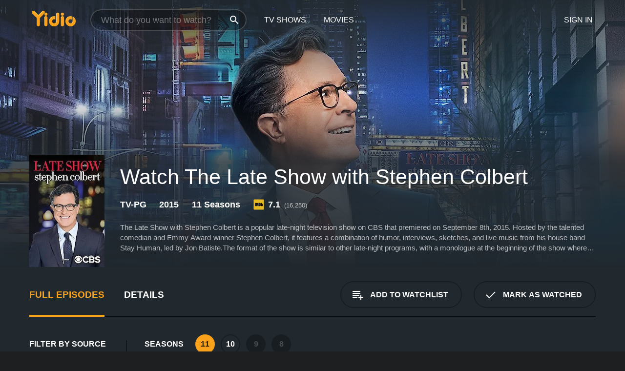

--- FILE ---
content_type: text/html; charset=UTF-8
request_url: https://www.yidio.com/show/the-late-show-with-stephen-colbert
body_size: 22277
content:
<!doctype html>
<html  lang="en" xmlns:og="http://opengraphprotocol.org/schema/" xmlns:fb="http://www.facebook.com/2008/fbml">
<head prefix="og: http://ogp.me/ns# fb: http://ogp.me/ns/fb# video: http://ogp.me/ns/video#">
<title>Watch The Late Show with Stephen Colbert Online (2015) - Stream Episodes &amp; Seasons</title>
<meta charset="utf-8" />
<meta http-equiv="X-UA-Compatible" content="IE=edge,chrome=1" />
<meta name="description" content="Watch The Late Show with Stephen Colbert Full Episodes Online. Instantly find any The Late Show with Stephen Colbert full episode available from all 11 seasons with videos, reviews, news and more!" />
<meta name="viewport" content="width=device-width, initial-scale=1, minimum-scale=1" />

 
 


<link href="https://fonts.googleapis.com" rel="preconnect">

<link rel="icon" href="//cfm.yidio.com/favicon-16.png" sizes="16x16"/>
<link rel="icon" href="//cfm.yidio.com/favicon-32.png" sizes="32x32"/>
<link rel="icon" href="//cfm.yidio.com/favicon-96.png" sizes="96x96"/>
<link rel="icon" href="//cfm.yidio.com/favicon-128.png" sizes="128x128"/>
<link rel="icon" href="//cfm.yidio.com/favicon-192.png" sizes="192x192"/>
<link rel="icon" href="//cfm.yidio.com/favicon-228.png" sizes="228x228"/>
<link rel="shortcut icon" href="//cfm.yidio.com/favicon-196.png" sizes="196x196"/>
<link rel="apple-touch-icon" href="//cfm.yidio.com/favicon-152.png" sizes="152x152"/>
<link rel="apple-touch-icon" href="//cfm.yidio.com/favicon-180.png" sizes="180x180"/>

<link rel="alternate" href="android-app://com.yidio.androidapp/yidio/show/29186" />
<link rel="alternate" href="ios-app://664306931/yidio/show/29186" />
<link href="https://www.yidio.com/show/the-late-show-with-stephen-colbert" rel="canonical" />
<meta property="og:title" content="The Late Show with Stephen Colbert"/> 
<meta property="og:url" content="https://www.yidio.com/show/the-late-show-with-stephen-colbert"/> 
<meta property="og:image" content="//cfm.yidio.com/images/tv/29186/backdrop-1280x720.jpg"/> 
<meta property="fb:app_id" content="54975784392"/> 
<meta property="og:description" content="<p>The Late Show with Stephen Colbert is a popular late-night television show on CBS that premiered on September 8th, 2015. Hosted by the talented com..."/> 
<meta property="og:site_name" content="Yidio"/> 
<meta property="og:type" content="video.tv_show" /> 



<script async src="https://www.googletagmanager.com/gtag/js?id=G-6PLMJX58PB"></script>

<script>
    /* ==================
        Global variables
       ================== */

	
	var globals={};
    
	var page = 'redesign/show';
	globals.page = 'redesign/show';
	
	var _bt = '';
    var baseUrl = 'https://www.yidio.com/';
    var cdnBaseUrl = '//cfm.yidio.com/';
    var appUrl = 'yidio://top-picks';
    var country = 'US';
    var fbAppId = '';
    var fbAppPerms = 'email,public_profile';
    var premiumUser = '';
	var user_premium_channels  = [];
	var MAIN_RANDOM_VARIABLE = "";
	var overlay_timer = 1000;
	var overlay_position = 200;
	var new_question_ads = 0;
	var new_movie_ads = 0;
	var new_links_ads = 0;
	var new_show_dir_ads = 0;
	var new_movie_dir_ads = 0;
	var random_gv = '';
	var yzd = '284105289019';
	globals.header_t_source = '';
	globals.utm_source = '';
	globals.utm_medium = '';
	globals.utm_campaign = '';
	globals.utm_term = '';
	globals.utm_content = '';
	globals.pid = '';
	globals.title = 'The Late Show with Stephen Colbert';
    
	
	var src_tt = '1';
	
	
			globals.contentId = "29186";
				globals.header_all_utm_params = '';
					globals.link_id = "29186";
		
					

    /* =============================
        Initialize Google Analytics
       ============================= */
	
    window.dataLayer = window.dataLayer || []; function gtag() {dataLayer.push(arguments);}
	
    gtag('js', new Date());
	gtag('config', 'G-6PLMJX58PB');
    
    /* ==================
        GA Error logging
       ================== */
    
	window.onerror = function(message, file, line, col, error) {
		var gaCategory = 'Errors';
		if (typeof page != 'undefined' && page != '') gaCategory = 'Errors (' + page + ')';
		
		var url = window.location.href;
		var gaLabel = '[URL]: ' + url;
		if (file != '' && file != url) gaLabel += ' [File]: ' + file;
		if (error != 'undefined' && error != null) label += ' [Trace]: ' + error.stack;
		gaLabel += ' [User Agent]: ' + navigator.userAgent;
		
		gtag('event', '(' + line + '): ' + message, { 'event_category': gaCategory, 'event_label': gaLabel });
		console.log('[Error]: ' + message + ' ' + gaLabel);
	}
	
	/* =======================
	    Initialize Optimizely
	   ======================= */
    
    window['optimizely'] = window['optimizely'] || [];
    
	/* ===============================
	    Handle in-source image errors
	   =============================== */
	
	const onImgError = (event) => {
		event.target.classList.add('error');
	};
	
	const onImgLoad = (event) => {
		event.target.classList.add('loaded');
	};
	
    
	
			globals.user_id = 0;
	</script>




<script defer src="//cfm.yidio.com/redesign/js/main.js?version=188" crossorigin="anonymous"></script>

	<script defer src="//cfm.yidio.com/redesign/js/detail.js?version=59" crossorigin="anonymous"></script>









	<style>

		/* ========
		    Global
		   ======== */
		
		* {
			transition: none;
		}
		
		h1, h2, h3, h4, p, blockquote, figure, ol, ul {
			margin: 0;
			padding: 0;
		}
		
		a {
			color: inherit;
			transition-duration: 0;
		}
		
		a:visited {
			color: inherit;
		}
		
		a:not(.border), button, .button {
			color: inherit;
		}
		
		
		img[data-src],
		img[onerror] {
			opacity: 0;
		}
		
		img[onerror].loaded {
			opacity: 1;
		}
		
		img {
			max-width: 100%;
			height: auto;
		}
		
		button {
			background: none;
			border: 0;
			border-color: rgba(0,0,0,0);
			font: inherit;
			padding: 0;
		}
		
		main {
			padding-top: 82px;
		}
		
		body {
			opacity: 0;
			font: 16px/1 'Open Sans', sans-serif;
			font-weight: 400;
			margin: 0;
		}
		
		header {
			position: fixed;
			z-index: 50;
			width: 100%;
			height: 82px;
			box-sizing: border-box;
			color: white;
		}
		
		header nav {
			position: absolute;
			width: 100%;
			height: 100%;
			box-sizing: border-box;
			padding: 0 47px;
		}
		
		header nav li {
			height: 100%;
			position: relative;
			float: left;
		}
		
		header nav a {
			display: block;
			text-transform: uppercase;
			text-align: center;
			line-height: 82px;
			padding: 0 18px;
		}
		
		header nav li.selected a {
			color: #f9a11b;
		}
		
		header nav .logo svg {
			margin-top: 23px;
		}
		
		header nav .search {
			width: 320px;
			padding: 19px 0;
			margin: 0 18px 0 12px;
		}
		
		header nav .search .icon {
			position: absolute;
			top: 29px;
			right: 13px;
			z-index: 20;
			width: 24px;
			height: 24px;
		}
		
		header nav .search input {
			width: 100%;
			height: 44px;
			border: 0;
			box-sizing: border-box;
			font-size: 110%;
			font-weight: 300;
			margin-bottom: 18px;
		}
		
		header nav .account {
			position: absolute;
			right: 0;
		}
		
		header nav .account li {
			float: right;
		}
		
		header nav li.sign-in {
			margin-right: 48px;
		}
		
		header nav a .border {
			display: inline;
			border: 2px solid #f9a11b;
			padding: 6px 16px;
		}
		
		@media only screen and (min-width: 1920px) {
			
			.main-wrapper {
				max-width: 1920px;
				margin: 0 auto;
			}
			
		}
		
	</style>




	
		<style>

			/* ==============
			    Detail Pages
			   ============== */
			
			body {
				color: white;
			}
			
			.masthead {
				display: flex;
				flex-direction: column;
				justify-content: flex-end;
				position: relative;
				overflow: hidden;
				margin-top: -82px;
				padding-top: 82px;
				box-sizing: border-box;
				height: 76vh;
				max-height: 56.25vw;
				min-height: 450px;
				font-size: 1.2vw;
				color: white;
			}
			
			.masthead .background {
				display: block;
				position: absolute;
				top: 0;
				left: 0;
				width: 100%;
				height: 100%;
			}
			
			.masthead .content {
				display: flex;
				align-items: center;
				z-index: 10;
				padding: 10vw 60px 0 60px;
			}
			
			.masthead .poster {
				position: relative;
				flex-shrink: 0;
				margin-right: 2.5vw;
				height: 18vw;
				width: 12vw;
			}
			
			.masthead .details {
				padding: 2vw 0;
			}
			
			.masthead .details h1 {
				font-size: 280%;
				font-weight: 400;
				margin-top: -0.3vw;
			}
			
			.masthead .details .tagline {
				font-size: 160%;
				font-weight: 300;
				font-style: italic;
				margin-top: 1vw;
			}
			
			.masthead .details .attributes {
				display: flex;
				align-items: center;
				font-size: 120%;
				font-weight: 700;
				margin-top: 1.9vw;
			}
			
			.masthead .details .attributes li {
				display: flex;
				align-items: center;
				margin-right: 2.1vw;
			}
			
			.masthead .details .attributes .icon {
				width: 1.7vw;
				height: 1.7vw;
				margin-right: 0.6vw;
			}
			
			.masthead .details .description {
				display: -webkit-box;
				-webkit-box-orient: vertical;
				line-height: 1.4em;
				max-height: 4.2em;
				color: rgba(255,255,255,0.7);
				overflow: hidden;
				margin-top: 2vw;
				text-overflow: ellipsis;
			}
			
			nav.page {
				display: flex;
				margin: 12px 60px 48px 60px;
				border-bottom: 1px solid rgba(0,0,0,0.8);
				padding: 19px 0;
			}
			
			nav.page > div {
				display: flex;
				margin: -20px;
			}
			
			nav.page label {
				display: flex;
				align-items: center;
				margin: 0 20px;
				font-weight: 600;
				text-transform: uppercase;
			}
			
			nav.page .sections label {
				font-size: 120%;
			}
			
			input[name=section] {
				display: none;
			}
			
			input[name=section]:nth-child(1):checked ~ nav.page .sections label:nth-child(1),
			input[name=section]:nth-child(2):checked ~ nav.page .sections label:nth-child(2),
			input[name=section]:nth-child(3):checked ~ nav.page .sections label:nth-child(3) {
				color: #f9a11b;
				box-shadow: inset 0 -4px #f9a11b;
			}
			
			nav.page .actions {
				margin-left: auto;
				margin-right: -12px;
			}
			
			nav.page .button.border {
				margin: 18px 12px;
			}
			
			.page-content {
				display: flex;
				margin: 48px 60px;
			}
			
			.button.border {
				display: flex;
				align-items: center;
				text-transform: uppercase;
				font-weight: 600;
				border: 2px solid rgba(0,0,0,0.3);
				padding: 0 1vw;
			}
			
			.button.border .icon {
				display: flex;
				align-items: center;
				justify-content: center;
				width: 4vw;
				height: 4vw;
			}
			
			.episodes .seasons span {
				border: 2px solid rgba(0,0,0,0.3);
			}
			
			.episodes .seasons input.unavailable + span {
				color: rgba(255,255,255,0.2);
				background: rgba(0,0,0,0.3);
				border-color: rgba(0,0,0,0);
			}
			
			.episodes .seasons input:checked + span {
				color: rgba(0,0,0,0.8);
				background: #f9a11b;
				border-color: #f9a11b;
				cursor: default;
			}
			
			/* Display ads */
			
			.tt.display ins {
				display: block;
			}
			
			@media only screen and (min-width: 1025px) {
				.page-content .column:nth-child(2) .tt.display ins {
					width: 300px;
				}
			}
			
			@media only screen and (min-width: 1440px) {
				
				.masthead {
					font-size: 1.1em;
				}
				
				.masthead .content {
					padding: 144px 60px 0 60px;
				}
				
				.masthead .poster {
					margin-right: 36px;
					height: 270px;
					width: 180px;
				}
				
				.masthead .details {
					padding: 16px 0;
				}
				
				.masthead .details h1 {
					margin-top: -8px;
				}
				
				.masthead .details .tagline {
					margin-top: 16px;
				}
				
				.masthead .details .attributes {
					margin-top: 28px;
				}
				
				.masthead .details .attributes li {
					margin-right: 32px;
				}
				
				.masthead .details .attributes .icon {
					width: 24px;
					height: 24px;
					margin-right: 8px;
				}
				
				.masthead .details .attributes .imdb .count {
					font-size: 70%;
					font-weight: 400;
				}
				
				.masthead .details .description {
					max-width: 1200px;
					margin-top: 26px;
				}
				
				.button.border {
					padding: 0 16px;
				}
				
				.button.border .icon {
					width: 48px;
					height: 48px;
				}
				
			}
			
			@media only screen and (min-width: 1920px) {
				
				.masthead {
					max-height: 960px;
				}
				
			}

		</style>
	


<link rel="preload" href="https://fonts.googleapis.com/css?family=Open+Sans:300,400,600,700" media="print" onload="this.media='all'">

<link rel="stylesheet" href="//cfm.yidio.com/redesign/css/main.css?version=89" media="print" onload="this.media='all'">

	<link rel="stylesheet" href="//cfm.yidio.com/redesign/css/detail.css?version=29" media="print" onload="this.media='all'">
	<link rel="stylesheet" href="//cfm.yidio.com/mobile/css/video-js.css?version=2" media="print" onload="this.media='all'">




 
	<script>
		// Display page content when last CSS is loaded

		var css = document.querySelectorAll('link[rel=stylesheet]');
		var count = css.length;
		var lastCSS = css[count - 1];

		lastCSS.addEventListener('load', function() {
			document.querySelector('body').classList.add('css-loaded');
		});
	</script>



</head>
<body class="show" >
		
	

			<div class="main-wrapper">
			  	<header  class="transparent" >
                <nav>
					<ul class="main">
						<li class="logo"> 
							<a href="https://www.yidio.com/" title="Yidio">
								<img srcset="//cfm.yidio.com/redesign/img/logo-topnav-1x.png 1x, //cfm.yidio.com/redesign/img/logo-topnav-2x.png 2x" width="90" height="32" alt="Yidio" />
							</a>
						</li>
						                            <li class="search">
                                <div class="icon"></div>
                                <input type="text" autocomplete="off" placeholder="What do you want to watch?"/>
                            </li>
                            <li class="tv-shows">
                                <div class="highlight"></div>
                                <a href="https://www.yidio.com/tv-shows">TV Shows</a>
                            </li>
                            <li class="movies">
                                <div class="highlight"></div>
                                <a href="https://www.yidio.com/movies">Movies</a>
                            </li>
                           
					</ul>
					<ul class="account">
                   						<li class="sign-in">
							<div class="sign-in-link">Sign In</div>
						</li>
						                     
					</ul>
				</nav>
			</header>
			            <main>

        		<!-- For pure CSS page section selecting -->
		<input type="radio" id="episodes" name="section" value="episodes" checked>
				<input type="radio" id="details" name="section" value="details">		
		<div class="masthead">
			<div class="content">
				<div class="poster show">
					
                    <img src="https://cfm.yidio.com/images/tv/29186/poster-180x270.jpg" srcset="https://cfm.yidio.com/images/tv/29186/poster-180x270.jpg 1x, https://cfm.yidio.com/images/tv/29186/poster-360x540.jpg 2x" alt="The Late Show with Stephen Colbert" crossOrigin="anonymous"/>
				                </div>
				<div class="details">
					<h1>Watch The Late Show with Stephen Colbert</h1>
					                    <ul class="attributes">
						<li>TV-PG</li>						<li>2015</li>						<li>11 Seasons</li>						                        <li class="imdb">
							<svg class="icon" xmlns="http://www.w3.org/2000/svg" xmlns:xlink="http://www.w3.org/1999/xlink" width="24" height="24" viewBox="0 0 24 24"><path d="M0 0h24v24H0z" fill="rgba(0,0,0,0)"/><path d="M21.946.5H2.054A1.65 1.65 0 0 0 .501 2.029L.5 21.946a1.64 1.64 0 0 0 1.491 1.551.311.311 0 0 0 .043.003h19.932a.396.396 0 0 0 .042-.002 1.65 1.65 0 0 0 1.492-1.637V2.14A1.648 1.648 0 0 0 21.982.502L21.946.5z" fill="#e5b922"/><path d="M3.27 8.416h1.826v7.057H3.27zm5.7 0l-.42 3.3-.48-3.3H5.713v7.057H7.3l.006-4.66.67 4.66h1.138l.643-4.763v4.763h1.592V8.416zm5.213 7.057a5.116 5.116 0 0 0 .982-.071 1.18 1.18 0 0 0 .546-.254.924.924 0 0 0 .311-.5 5.645 5.645 0 0 0 .098-1.268v-2.475a8.333 8.333 0 0 0-.071-1.345 1.224 1.224 0 0 0-.3-.617 1.396 1.396 0 0 0-.715-.404 7.653 7.653 0 0 0-1.696-.123h-1.365v7.057zm.02-5.783a.273.273 0 0 1 .136.195 3.079 3.079 0 0 1 .033.617v2.736a2.347 2.347 0 0 1-.091.858c-.06.1-.22.163-.48.163V9.625a.839.839 0 0 1 .404.066zm2.535-1.274v7.057h1.645l.1-.448a1.528 1.528 0 0 0 .494.41 1.658 1.658 0 0 0 .649.13 1.209 1.209 0 0 0 .747-.227 1.007 1.007 0 0 0 .402-.539 4.108 4.108 0 0 0 .085-.943v-1.982a6.976 6.976 0 0 0-.033-.832.988.988 0 0 0-.163-.402.967.967 0 0 0-.409-.319 1.673 1.673 0 0 0-.631-.111 1.842 1.842 0 0 0-.656.123 1.556 1.556 0 0 0-.487.383v-2.3zm2.372 5.35a2.417 2.417 0 0 1-.052.643c-.032.1-.18.137-.292.137a.212.212 0 0 1-.214-.129 1.818 1.818 0 0 1-.058-.598v-1.87a2.042 2.042 0 0 1 .052-.598.204.204 0 0 1 .208-.117c.1 0 .26.04.298.137a1.775 1.775 0 0 1 .059.578z" fill="#010101"/></svg>
							<div class="score">7.1<span class="count">&nbsp;&nbsp;(16,250)</span></div>
						</li>					</ul>
                                        					<div class="description">
						<div class="container">
						<p>The Late Show with Stephen Colbert is a popular late-night television show on CBS that premiered on September 8th, 2015. Hosted by the talented comedian and Emmy Award-winner Stephen Colbert, it features a combination of humor, interviews, sketches, and live music from his house band Stay Human, led by Jon Batiste.</p><p>The format of the show is similar to other late-night programs, with a monologue at the beginning of the show where Stephen delivers his comedic take on the news of the day. He is known for his witty and clever commentary, often poking fun at politicians, world leaders, celebrities, and social issues. His unique brand of humor has made The Late Show with Stephen Colbert one of the most watched and talked-about late-night shows worldwide.</p><p>Colbert's interviewing skills are also top-notch. He has a way of putting his guests at ease and getting them to open up about their personal and professional lives. He is not afraid to ask tough questions and is equally skilled at injecting humor and levity into any discussion. His guests come from all walks of life: actors, musicians, politicians, authors, athletes, and anyone with an interesting story to share.</p><p>One of the most unique aspects of The Late Show with Stephen Colbert is his musical performances. His house band Stay Human, led by Jon Batiste, is an outstanding group of musicians who provide the perfect soundtrack for the show. They play a variety of genres, including jazz, soul, blues, and rock, and Stephen often joins in with them for a musical interlude or dance number.</p><p>Another feature of the show is Colbert's opening credits, which showcase a whimsical animation that changes every night. They often feature animals, fictional characters, and cultural icons, and are always visually stunning.</p><p>Over the years, The Late Show with Stephen Colbert has received numerous accolades for its excellence, including Primetime Emmy Awards for Outstanding Variety Talk Series in 2018 and 2020. It has also become a cultural phenomenon, with countless famous guests, viral moments, and unforgettable sketches.</p><p>In 2020, The Late Show with Stephen Colbert shifted its format in response to the COVID-19 pandemic. For several months, the show was hosted from Colbert's home, with him and his family members as the only guests. Despite the challenges of producing a television show remotely, Colbert managed to keep the show going, providing much-needed humor and entertainment to his viewers during a difficult time.</p><p>Overall, The Late Show with Stephen Colbert is a must-watch for anyone who loves comedy, music, or interesting interviews with famous people. It's an excellent example of the best that late-night television has to offer, and it's no wonder that it has such a loyal and devoted fan base. So if you're looking for a good laugh, informative interviews, or some great music, make sure to Watch The Late Show with Stephen Colbert Online.</p>
													<p>The Late Show with Stephen Colbert is a  series that ran for 11  seasons (357  episodes) between September 8, 2015 and  on CBS</p>
												</div>
					</div>
                    				</div>
			</div>
			<div class="background ">				<img src="//cfm.yidio.com/images/tv/29186/backdrop-1280x720.jpg" width="100%" alt="The Late Show with Stephen Colbert" crossOrigin="anonymous"/>			</div>
		</div>

		<nav class="page">
			<div class="sections">
				<label for="episodes">Full Episodes</label>
								 <label for="details">Details</label>			</div>
			<div class="actions">
				<button type="button" class="button border action watchlist" data-type="show" data-id="29186">
					<div class="icon"></div>
					<div class="label">Add to Watchlist</div>
				</button>
				<button type="button" class="button border action watched" data-type="show" data-id="29186">
					<div class="icon"></div>
					<div class="label">Mark as Watched</span>
				</button>
			</div>
		</nav>
		 
		<div class="page-content">
			<div class="column">
				<section class="episodes">
					<div class="source-filter">
						<div class="title">Filter by Source</div>
						<div class="source-list">
							<label for="free">
				         	<input type="checkbox" name="source" id="free" value="free">
				         	<span>Free</span>
				         </label><label for="sub">
				         	<input type="checkbox" name="source" id="sub" value="sub">
				         	<span>Subscription</span>
				         </label><hr><label for="paramount-plus">
				<input type="checkbox" name="source" id="paramount-plus" value="385">
				<span>Paramount+</span>
			 </label>
			 <style>
				 input#paramount-plus:hover { border-color: #0064ff; }
				input#paramount-plus:hover + span { color: #0064ff; }
				input#paramount-plus:checked { border-color: #0064ff; background: #0064ff; }
				 input#paramount-plus:checked + span { color: #0064ff; }
			 </style ><label for="prime-video">
				<input type="checkbox" name="source" id="prime-video" value="64">
				<span>Prime Video</span>
			 </label>
			 <style>
				 input#prime-video:hover { border-color: #00a7e0; }
				input#prime-video:hover + span { color: #00a7e0; }
				input#prime-video:checked { border-color: #00a7e0; background: #00a7e0; }
				 input#prime-video:checked + span { color: #00a7e0; }
			 </style ><label for="pluto-tv">
				<input type="checkbox" name="source" id="pluto-tv" value="304">
				<span>Pluto TV</span>
			 </label>
			 <style>
				 input#pluto-tv:hover { border-color: #fff200; }
				input#pluto-tv:hover + span { color: #fff200; }
				input#pluto-tv:checked { border-color: #fff200; background: #fff200; }
				 input#pluto-tv:checked + span { color: #fff200; }
			 </style ><label for="fubotv">
				<input type="checkbox" name="source" id="fubotv" value="336">
				<span>FuboTV</span>
			 </label>
			 <style>
				 input#fubotv:hover { border-color: #fa4516; }
				input#fubotv:hover + span { color: #fa4516; }
				input#fubotv:checked { border-color: #fa4516; background: #fa4516; }
				 input#fubotv:checked + span { color: #fa4516; }
			 </style >
						</div>
					</div>
					<div class="results">
						<!-- Hidden ad used for cloning on episode expansion -->
						
                        
						<div class="seasons">
							<div class="title">Seasons</div>
							<div class="season-list"><label for="s11">
									<input type="radio" id="s11" name="season" value="11" checked>
									<span>11</span>
								</label><label for="s10">
									<input type="radio" id="s10" name="season" value="10">
									<span>10</span>
								</label><label for="s9">
									<input type="radio" id="s9" name="season" value="9" class="unavailable">
									<span>9</span>
								</label><label for="s8">
									<input type="radio" id="s8" name="season" value="8" class="unavailable">
									<span>8</span>
								</label></div>
						</div>
						<div class="episodes"><div class="episode" id="2243697">
								<div class="summary">
									<div class="image"><img loading="lazy" src="//cfm.yidio.com/images/tv/29186/2243697/episode-image-160x90.jpg" alt="Chance the Rapper, Maria Stephan" onerror="onImgError(event)" onload="onImgLoad(event)"></div>
									<div class="text">
										<div class="title"><span class="number">63</span>. <span class="name">Chance the Rapper, Maria Stephan</span></div>
										<div class="attributes">January 22, 2026</div>
									</div>
								</div>
								<div class="more-info">
									<div class="description">Interview with and performance by Chance the Rapper.

Political scientist Maria Stephan.</div>
								</div>
							</div><div class="episode" id="2243696">
								<div class="summary">
									<div class="image"><img loading="lazy" src="//cfm.yidio.com/images/tv/29186/2243696/episode-image-160x90.jpg" alt="Jane Fonda, Jessica Williams" onerror="onImgError(event)" onload="onImgLoad(event)"></div>
									<div class="text">
										<div class="title"><span class="number">62</span>. <span class="name">Jane Fonda, Jessica Williams</span></div>
										<div class="attributes">January 21, 2026</div>
									</div>
								</div>
								<div class="more-info">
									<div class="description">Jane Fonda.

Jessica Williams.

</div>
								</div>
							</div><div class="episode" id="2243457">
								<div class="summary">
									<div class="image"><img loading="lazy" src="//cfm.yidio.com/images/tv/29186/2243457/episode-image-160x90.jpg" alt="Sen. Bernie Sanders, Lucinda Williams" onerror="onImgError(event)" onload="onImgLoad(event)"></div>
									<div class="text">
										<div class="title"><span class="number">61</span>. <span class="name">Sen. Bernie Sanders, Lucinda Williams</span></div>
										<div class="attributes">January 20, 2026</div>
									</div>
								</div>
								<div class="more-info">
									<div class="description">Senator Bernie Sanders.

Performance by Lucinda Williams.</div>
								</div>
							</div><div class="episode" id="2242746">
								<div class="summary">
									<div class="image"><img loading="lazy" src="//cfm.yidio.com/images/tv/29186/2242746/episode-image-160x90.jpg" alt="Stellan Skarsgård, Scott Galloway, Warren Haynes" onerror="onImgError(event)" onload="onImgLoad(event)"></div>
									<div class="text">
										<div class="title"><span class="number">60</span>. <span class="name">Stellan Skarsgård, Scott Galloway, Warren Haynes</span></div>
										<div class="attributes">January 15, 2026</div>
									</div>
								</div>
								<div class="more-info">
									<div class="description">Stellan Skarsgård.

Scott Galloway.

Warren Haynes sitting in with Louis Cato and the Late Show Band.</div>
								</div>
							</div><div class="episode" id="2242297">
								<div class="summary">
									<div class="image"><img loading="lazy" src="//cfm.yidio.com/images/tv/29186/2242297/episode-image-160x90.jpg" alt="Paul Giamatti, Ryan Coogler" onerror="onImgError(event)" onload="onImgLoad(event)"></div>
									<div class="text">
										<div class="title"><span class="number">59</span>. <span class="name">Paul Giamatti, Ryan Coogler</span></div>
										<div class="attributes">January 14, 2026</div>
									</div>
								</div>
								<div class="more-info">
									<div class="description">Paul Giamatti – STAR TREK: STARFLEET ACADEMY (Paramount+).

Ryan Coogler.</div>
								</div>
							</div><div class="episode" id="2242296">
								<div class="summary">
									<div class="image"><img loading="lazy" src="//cfm.yidio.com/images/tv/29186/2242296/episode-image-160x90.jpg" alt="Amanda Seyfried, Yo-Yo Ma" onerror="onImgError(event)" onload="onImgLoad(event)"></div>
									<div class="text">
										<div class="title"><span class="number">58</span>. <span class="name">Amanda Seyfried, Yo-Yo Ma</span></div>
										<div class="attributes">January 13, 2026</div>
									</div>
								</div>
								<div class="more-info">
									<div class="description">Amanda Seyfried.

Interview with and performance by Yo-Yo Ma.

"Community Calendar" with Amanda Seyfried.</div>
								</div>
							</div><div class="episode" id="2242295">
								<div class="summary">
									<div class="image"><img loading="lazy" src="//cfm.yidio.com/images/tv/29186/2242295/episode-image-160x90.jpg" alt="Jimmy Kimmel, Gov. Abigail Spanberger" onerror="onImgError(event)" onload="onImgLoad(event)"></div>
									<div class="text">
										<div class="title"><span class="number">57</span>. <span class="name">Jimmy Kimmel, Gov. Abigail Spanberger</span></div>
										<div class="attributes">January 12, 2026</div>
									</div>
								</div>
								<div class="more-info">
									<div class="description">Jimmy Kimmel takes "The Colbert Questionert."

Virginia Governor-elect Abigail Spanberger.

</div>
								</div>
							</div><div class="episode" id="2237814">
								<div class="summary">
									<div class="image"><img loading="lazy" src="//cfm.yidio.com/images/tv/29186/2237814/episode-image-160x90.jpg" alt="Tom Hiddleston, Terry Gross" onerror="onImgError(event)" onload="onImgLoad(event)"></div>
									<div class="text">
										<div class="title"><span class="number">56</span>. <span class="name">Tom Hiddleston, Terry Gross</span></div>
										<div class="attributes">January 8, 2026</div>
									</div>
								</div>
								<div class="more-info">
									<div class="description">Stephen welcomes journalist Chris Hayes, Natalie Portman takes "The Colbert Questionert" with a performance by Robyn.</div>
								</div>
							</div><div class="episode" id="2237813">
								<div class="summary">
									<div class="image"><img loading="lazy" src="//cfm.yidio.com/images/tv/29186/2237813/episode-image-160x90.jpg" alt="Chris Hayes, Robyn" onerror="onImgError(event)" onload="onImgLoad(event)"></div>
									<div class="text">
										<div class="title"><span class="number">55</span>. <span class="name">Chris Hayes, Robyn</span></div>
										<div class="attributes">January 7, 2026</div>
									</div>
								</div>
								<div class="more-info">
									<div class="description">Chris Hayes.

Performance by Robyn.</div>
								</div>
							</div><div class="episode" id="2237576">
								<div class="summary">
									<div class="image"><img loading="lazy" src="//cfm.yidio.com/images/tv/29186/2237576/episode-image-160x90.jpg" alt="Jodie Foster, Tracy Letts" onerror="onImgError(event)" onload="onImgLoad(event)"></div>
									<div class="text">
										<div class="title"><span class="number">54</span>. <span class="name">Jodie Foster, Tracy Letts</span></div>
										<div class="attributes">January 6, 2026</div>
									</div>
								</div>
								<div class="more-info">
									<div class="description">Jodie Foster.

Tracy Letts.</div>
								</div>
							</div><div class="episode" id="2237575">
								<div class="summary">
									<div class="image"><img loading="lazy" src="//cfm.yidio.com/images/tv/29186/2237575/episode-image-160x90.jpg" alt="Ethan Hawke, Julia Ioffe" onerror="onImgError(event)" onload="onImgLoad(event)"></div>
									<div class="text">
										<div class="title"><span class="number">53</span>. <span class="name">Ethan Hawke, Julia Ioffe</span></div>
										<div class="attributes">January 5, 2026</div>
									</div>
								</div>
								<div class="more-info">
									<div class="description">Ethan Hawke.

Julia Ioffe.</div>
								</div>
							</div><div class="episode" id="2233848">
								<div class="summary">
									<div class="image"><img loading="lazy" src="//cfm.yidio.com/images/tv/29186/2233848/episode-image-160x90.jpg" alt="Hugh Jackman, Nick Offerman" onerror="onImgError(event)" onload="onImgLoad(event)"></div>
									<div class="text">
										<div class="title"><span class="number">52</span>. <span class="name">Hugh Jackman, Nick Offerman</span></div>
										<div class="attributes">December 18, 2025</div>
									</div>
								</div>
								<div class="more-info">
									<div class="description">Hugh Jackman.

Performance by Louis Cato and the Late Show Band.

THE LATE SHOW Presents: "Colbert's Canceled Christmas: The Last Noel," narrated by Nick Offerman.</div>
								</div>
							</div><div class="episode" id="2233846">
								<div class="summary">
									<div class="image"><img loading="lazy" src="//cfm.yidio.com/images/tv/29186/2233846/episode-image-160x90.jpg" alt="Anderson Cooper, Andy Cohen, The Mountain Goats, Laura Benanti" onerror="onImgError(event)" onload="onImgLoad(event)"></div>
									<div class="text">
										<div class="title"><span class="number">51</span>. <span class="name">Anderson Cooper, Andy Cohen, The Mountain Goats, Laura Benanti</span></div>
										<div class="attributes">December 16, 2025</div>
									</div>
								</div>
								<div class="more-info">
									<div class="description">Anderson Cooper and Andy Cohen.

Performance by The Mountain Goats.

Special appearance by Laura Benanti.</div>
								</div>
							</div><div class="episode" id="2233847">
								<div class="summary">
									<div class="image"><img loading="lazy" src="//cfm.yidio.com/images/tv/29186/2233847/episode-image-160x90.jpg" alt="Kumail Nanjiani, St. Vincent" onerror="onImgError(event)" onload="onImgLoad(event)"></div>
									<div class="text">
										<div class="title"><span class="number">50</span>. <span class="name">Kumail Nanjiani, St. Vincent</span></div>
										<div class="attributes">December 17, 2025</div>
									</div>
								</div>
								<div class="more-info">
									<div class="description">Kumail Nanjiani.

Interview with and special performance by St. Vincent.</div>
								</div>
							</div><div class="episode" id="2233845">
								<div class="summary">
									<div class="image"><img loading="lazy" src="//cfm.yidio.com/images/tv/29186/2233845/episode-image-160x90.jpg" alt="Paul Rudd, Lesley Manville" onerror="onImgError(event)" onload="onImgLoad(event)"></div>
									<div class="text">
										<div class="title"><span class="number">49</span>. <span class="name">Paul Rudd, Lesley Manville</span></div>
										<div class="attributes">December 15, 2025</div>
									</div>
								</div>
								<div class="more-info">
									<div class="description">Paul Rudd.

Lesley Manville.</div>
								</div>
							</div><div class="episode" id="2232547">
								<div class="summary">
									<div class="image"><img loading="lazy" src="//cfm.yidio.com/images/tv/29186/2232547/episode-image-160x90.jpg" alt="Kate Winslet, Ben & Jerry" onerror="onImgError(event)" onload="onImgLoad(event)"></div>
									<div class="text">
										<div class="title"><span class="number">48</span>. <span class="name">Kate Winslet, Ben & Jerry</span></div>
										<div class="attributes">December 11, 2025</div>
									</div>
								</div>
								<div class="more-info">
									<div class="description">Nominiert f</div>
								</div>
							</div><div class="episode" id="2232546">
								<div class="summary">
									<div class="image"><img loading="lazy" src="//cfm.yidio.com/images/tv/29186/2232546/episode-image-160x90.jpg" alt="Taylor Swift" onerror="onImgError(event)" onload="onImgLoad(event)"></div>
									<div class="text">
										<div class="title"><span class="number">47</span>. <span class="name">Taylor Swift</span></div>
										<div class="attributes">December 10, 2025</div>
									</div>
								</div>
								<div class="more-info">
									<div class="description">Taylor Swift discusses ‘The Life of a Showgirl, Taylor Swift: The Eras Tour: The End of an Era’, and ‘Taylor Swift: The Eras Tour: The Final Show’.</div>
								</div>
							</div><div class="episode" id="2232545">
								<div class="summary">
									<div class="image"><img loading="lazy" src="//cfm.yidio.com/images/tv/29186/2232545/episode-image-160x90.jpg" alt="Laura Dern, Andrew Ross Sorkin, Evie McGee Colbert" onerror="onImgError(event)" onload="onImgLoad(event)"></div>
									<div class="text">
										<div class="title"><span class="number">46</span>. <span class="name">Laura Dern, Andrew Ross Sorkin, Evie McGee Colbert</span></div>
										<div class="attributes">December 9, 2025</div>
									</div>
								</div>
								<div class="more-info">
									<div class="description">Laura Dern.

Andrew Ross Sorkin.

Holiday "First Drafts" with Evie McGee Colbert.</div>
								</div>
							</div><div class="episode" id="2232544">
								<div class="summary">
									<div class="image"><img loading="lazy" src="//cfm.yidio.com/images/tv/29186/2232544/episode-image-160x90.jpg" alt="Sigourney Weaver, Mandy Patinkin" onerror="onImgError(event)" onload="onImgLoad(event)"></div>
									<div class="text">
										<div class="title"><span class="number">45</span>. <span class="name">Sigourney Weaver, Mandy Patinkin</span></div>
										<div class="attributes">December 8, 2025</div>
									</div>
								</div>
								<div class="more-info">
									<div class="description">Sigourney Weaver.

Mandy Patinkin.

Performance from George Balanchine's "The Nutcracker" featuring Tiler Peck.</div>
								</div>
							</div><div class="episode" id="2230354">
								<div class="summary">
									<div class="image"><img loading="lazy" src="//cfm.yidio.com/images/tv/29186/2230354/episode-image-160x90.jpg" alt="Jen Psaki, "Weird Al" Yankovic" onerror="onImgError(event)" onload="onImgLoad(event)"></div>
									<div class="text">
										<div class="title"><span class="number">44</span>. <span class="name">Jen Psaki, "Weird Al" Yankovic</span></div>
										<div class="attributes">December 4, 2025</div>
									</div>
								</div>
								<div class="more-info">
									<div class="description">Jen Psaki.

"Weird Al" Yankovic.</div>
								</div>
							</div><div class="episode" id="2230353">
								<div class="summary">
									<div class="image"><img loading="lazy" src="//cfm.yidio.com/images/tv/29186/2230353/episode-image-160x90.jpg" alt="Michael Shannon, Jessie Buckley" onerror="onImgError(event)" onload="onImgLoad(event)"></div>
									<div class="text">
										<div class="title"><span class="number">43</span>. <span class="name">Michael Shannon, Jessie Buckley</span></div>
										<div class="attributes">December 3, 2025</div>
									</div>
								</div>
								<div class="more-info">
									<div class="description">Michael Shannon.

Jessie Buckley.</div>
								</div>
							</div><div class="episode" id="2230352">
								<div class="summary">
									<div class="image"><img loading="lazy" src="//cfm.yidio.com/images/tv/29186/2230352/episode-image-160x90.jpg" alt="Rachel Maddow, Jason Isbell" onerror="onImgError(event)" onload="onImgLoad(event)"></div>
									<div class="text">
										<div class="title"><span class="number">42</span>. <span class="name">Rachel Maddow, Jason Isbell</span></div>
										<div class="attributes">December 2, 2025</div>
									</div>
								</div>
								<div class="more-info">
									<div class="description">Rachel Maddow.

Performance by Drive-By Truckers featuring Jason Isbell.</div>
								</div>
							</div><div class="episode" id="2230351">
								<div class="summary">
									<div class="image"><img loading="lazy" src="//cfm.yidio.com/images/tv/29186/2230351/episode-image-160x90.jpg" alt="Lady Gaga, Mikie Sherrill, Kristin Chenoweth, Stephen Schwartz, Daniel Craig" onerror="onImgError(event)" onload="onImgLoad(event)"></div>
									<div class="text">
										<div class="title"><span class="number">41</span>. <span class="name">Lady Gaga, Mikie Sherrill, Kristin Chenoweth, Stephen Schwartz, Daniel Craig</span></div>
										<div class="attributes">December 1, 2025</div>
									</div>
								</div>
								<div class="more-info">
									<div class="description">Lady Gaga takes "The Colbert Questionert."

New Jersey Governor-elect Mikie Sherrill.

Performance by Kristin Chenoweth and Stephen Schwartz from the Broadway production of "The Queen of Versailles."

Special appearance by Daniel Craig.</div>
								</div>
							</div><div class="episode" id="2225491">
								<div class="summary">
									<div class="image"><img loading="lazy" src="//cfm.yidio.com/images/tv/29186/2225491/episode-image-160x90.jpg" alt="Sen. Elizabeth Warren, Billy Strings" onerror="onImgError(event)" onload="onImgLoad(event)"></div>
									<div class="text">
										<div class="title"><span class="number">40</span>. <span class="name">Sen. Elizabeth Warren, Billy Strings</span></div>
										<div class="attributes">November 20, 2025</div>
									</div>
								</div>
								<div class="more-info">
									<div class="description">Senator Elizabeth Warren.

Performance by Billy Strings.</div>
								</div>
							</div><div class="episode" id="2225490">
								<div class="summary">
									<div class="image"><img loading="lazy" src="//cfm.yidio.com/images/tv/29186/2225490/episode-image-160x90.jpg" alt="Benedict Cumberbatch, Patton Oswalt, Jesse Welles" onerror="onImgError(event)" onload="onImgLoad(event)"></div>
									<div class="text">
										<div class="title"><span class="number">39</span>. <span class="name">Benedict Cumberbatch, Patton Oswalt, Jesse Welles</span></div>
										<div class="attributes">November 19, 2025</div>
									</div>
								</div>
								<div class="more-info">
									<div class="description">Benedict Cumberbatch.

Patton Oswalt.

Performance by Jesse Welles.</div>
								</div>
							</div><div class="episode" id="2225489">
								<div class="summary">
									<div class="image"><img loading="lazy" src="//cfm.yidio.com/images/tv/29186/2225489/episode-image-160x90.jpg" alt="Ted Danson, Alison Roman" onerror="onImgError(event)" onload="onImgLoad(event)"></div>
									<div class="text">
										<div class="title"><span class="number">38</span>. <span class="name">Ted Danson, Alison Roman</span></div>
										<div class="attributes">November 18, 2025</div>
									</div>
								</div>
								<div class="more-info">
									<div class="description">Ted Danson.

Cooking demo with Alison Roman.</div>
								</div>
							</div><div class="episode" id="2225488">
								<div class="summary">
									<div class="image"><img loading="lazy" src="//cfm.yidio.com/images/tv/29186/2225488/episode-image-160x90.jpg" alt="Julia Roberts, John Fogerty" onerror="onImgError(event)" onload="onImgLoad(event)"></div>
									<div class="text">
										<div class="title"><span class="number">37</span>. <span class="name">Julia Roberts, John Fogerty</span></div>
										<div class="attributes">November 17, 2025</div>
									</div>
								</div>
								<div class="more-info">
									<div class="description">Julia Roberts takes "The Colbert Questionert."

Interview with and performance by John Fogerty.</div>
								</div>
							</div><div class="episode" id="2224022">
								<div class="summary">
									<div class="image"><img loading="lazy" src="//cfm.yidio.com/images/tv/29186/2224022/episode-image-160x90.jpg" alt="Jonathan Karl, Pete Townshend" onerror="onImgError(event)" onload="onImgLoad(event)"></div>
									<div class="text">
										<div class="title"><span class="number">36</span>. <span class="name">Jonathan Karl, Pete Townshend</span></div>
										<div class="attributes">November 12, 2025</div>
									</div>
								</div>
								<div class="more-info">
									<div class="description">Jonathan Karl.

Pete Townshend.

Pete Townshend sits in with Louis Cato and the Late Show Band.</div>
								</div>
							</div><div class="episode" id="2223034">
								<div class="summary">
									<div class="image"><img loading="lazy" src="//cfm.yidio.com/images/tv/29186/2223034/episode-image-160x90.jpg" alt="Claire Danes, Rep. James Clyburn" onerror="onImgError(event)" onload="onImgLoad(event)"></div>
									<div class="text">
										<div class="title"><span class="number">35</span>. <span class="name">Claire Danes, Rep. James Clyburn</span></div>
										<div class="attributes">November 11, 2025</div>
									</div>
								</div>
								<div class="more-info">
									<div class="description">Claire Danes.

Rep. James Clyburn.</div>
								</div>
							</div><div class="episode" id="2223033">
								<div class="summary">
									<div class="image"><img loading="lazy" src="//cfm.yidio.com/images/tv/29186/2223033/episode-image-160x90.jpg" alt="Demi Moore, Ken Burns" onerror="onImgError(event)" onload="onImgLoad(event)"></div>
									<div class="text">
										<div class="title"><span class="number">34</span>. <span class="name">Demi Moore, Ken Burns</span></div>
										<div class="attributes">November 10, 2025</div>
									</div>
								</div>
								<div class="more-info">
									<div class="description">Demi Moore – LANDMAN (Paramount+).

Ken Burns.</div>
								</div>
							</div><div class="episode" id="2221566">
								<div class="summary">
									<div class="image"><img loading="lazy" src="//cfm.yidio.com/images/tv/29186/2221566/episode-image-160x90.jpg" alt="Sydney Sweeney, Patti Smith, Guillermo del Toro" onerror="onImgError(event)" onload="onImgLoad(event)"></div>
									<div class="text">
										<div class="title"><span class="number">33</span>. <span class="name">Sydney Sweeney, Patti Smith, Guillermo del Toro</span></div>
										<div class="attributes">November 6, 2025</div>
									</div>
								</div>
								<div class="more-info">
									<div class="description">Sydney Sweeney.

Interview with and performance by Patti Smith.

Special appearance by Guillermo del Toro.</div>
								</div>
							</div><div class="episode" id="2221565">
								<div class="summary">
									<div class="image"><img loading="lazy" src="//cfm.yidio.com/images/tv/29186/2221565/episode-image-160x90.jpg" alt="Tiffany Haddish, Gary Cole" onerror="onImgError(event)" onload="onImgLoad(event)"></div>
									<div class="text">
										<div class="title"><span class="number">32</span>. <span class="name">Tiffany Haddish, Gary Cole</span></div>
										<div class="attributes">November 5, 2025</div>
									</div>
								</div>
								<div class="more-info">
									<div class="description">Tiffany Haddish.

Gary Cole – NCIS (CBS).</div>
								</div>
							</div><div class="episode" id="2219836">
								<div class="summary">
									<div class="image"><img loading="lazy" src="//cfm.yidio.com/images/tv/29186/2219836/episode-image-160x90.jpg" alt="Michelle Obama, Robert Plant" onerror="onImgError(event)" onload="onImgLoad(event)"></div>
									<div class="text">
										<div class="title"><span class="number">31</span>. <span class="name">Michelle Obama, Robert Plant</span></div>
										<div class="attributes">November 4, 2025</div>
									</div>
								</div>
								<div class="more-info">
									<div class="description">First lady Michelle Obama.

Robert Plant.</div>
								</div>
							</div><div class="episode" id="2219835">
								<div class="summary">
									<div class="image"><img loading="lazy" src="//cfm.yidio.com/images/tv/29186/2219835/episode-image-160x90.jpg" alt="Tom Hanks, Mavis Staples" onerror="onImgError(event)" onload="onImgLoad(event)"></div>
									<div class="text">
										<div class="title"><span class="number">31</span>. <span class="name">Tom Hanks, Mavis Staples</span></div>
										<div class="attributes">November 3, 2025</div>
									</div>
								</div>
								<div class="more-info">
									<div class="description">Tom Hanks.

Performance by Mavis Staples.

</div>
								</div>
							</div><div class="episode" id="2219042">
								<div class="summary">
									<div class="image"><img loading="lazy" src="//cfm.yidio.com/images/tv/29186/2219042/episode-image-160x90.jpg" alt="Sir Anthony Hopkins" onerror="onImgError(event)" onload="onImgLoad(event)"></div>
									<div class="text">
										<div class="title"><span class="number">30</span>. <span class="name">Sir Anthony Hopkins</span></div>
										<div class="attributes">October 30, 2025</div>
									</div>
								</div>
								<div class="more-info">
									<div class="description">Sir Anthony Hopkins.

</div>
								</div>
							</div><div class="episode" id="2219041">
								<div class="summary">
									<div class="image"><img loading="lazy" src="//cfm.yidio.com/images/tv/29186/2219041/episode-image-160x90.jpg" alt="Sarah Paulson, Sen. Ruben Gallego" onerror="onImgError(event)" onload="onImgLoad(event)"></div>
									<div class="text">
										<div class="title"><span class="number">29</span>. <span class="name">Sarah Paulson, Sen. Ruben Gallego</span></div>
										<div class="attributes">October 29, 2025</div>
									</div>
								</div>
								<div class="more-info">
									<div class="description">Sarah Paulson.

Senator Ruben Gallego.</div>
								</div>
							</div><div class="episode" id="2219040">
								<div class="summary">
									<div class="image"><img loading="lazy" src="//cfm.yidio.com/images/tv/29186/2219040/episode-image-160x90.jpg" alt="Colin Farrell, Cameron Crowe" onerror="onImgError(event)" onload="onImgLoad(event)"></div>
									<div class="text">
										<div class="title"><span class="number">28</span>. <span class="name">Colin Farrell, Cameron Crowe</span></div>
										<div class="attributes">October 28, 2025</div>
									</div>
								</div>
								<div class="more-info">
									<div class="description">Colin Farrell.

Cameron Crowe.</div>
								</div>
							</div><div class="episode" id="2219039">
								<div class="summary">
									<div class="image"><img loading="lazy" src="//cfm.yidio.com/images/tv/29186/2219039/episode-image-160x90.jpg" alt="Emma Thompson, Judd Apatow, Thundercat, Remi Wolf" onerror="onImgError(event)" onload="onImgLoad(event)"></div>
									<div class="text">
										<div class="title"><span class="number">27</span>. <span class="name">Emma Thompson, Judd Apatow, Thundercat, Remi Wolf</span></div>
										<div class="attributes">October 27, 2025</div>
									</div>
								</div>
								<div class="more-info">
									<div class="description">Emma Thompson.

Judd Apatow.

Performance by Thundercat featuring Remi Wolf.</div>
								</div>
							</div><div class="episode" id="2217936">
								<div class="summary">
									<div class="image"><img loading="lazy" src="//cfm.yidio.com/images/tv/29186/2217936/episode-image-160x90.jpg" alt="Ben Stiller, Tig Notaro" onerror="onImgError(event)" onload="onImgLoad(event)"></div>
									<div class="text">
										<div class="title"><span class="number">26</span>. <span class="name">Ben Stiller, Tig Notaro</span></div>
										<div class="attributes">October 23, 2025</div>
									</div>
								</div>
								<div class="more-info">
									<div class="description">Ben Stiller.

Tig Notaro.</div>
								</div>
							</div><div class="episode" id="2217935">
								<div class="summary">
									<div class="image"><img loading="lazy" src="//cfm.yidio.com/images/tv/29186/2217935/episode-image-160x90.jpg" alt="Emma Stone, Alex Wagner" onerror="onImgError(event)" onload="onImgLoad(event)"></div>
									<div class="text">
										<div class="title"><span class="number">25</span>. <span class="name">Emma Stone, Alex Wagner</span></div>
										<div class="attributes">October 22, 2025</div>
									</div>
								</div>
								<div class="more-info">
									<div class="description">Emma Stone.

Alex Wagner.</div>
								</div>
							</div><div class="episode" id="2217934">
								<div class="summary">
									<div class="image"><img loading="lazy" src="//cfm.yidio.com/images/tv/29186/2217934/episode-image-160x90.jpg" alt="Michael J. Fox, Jeff Tweedy" onerror="onImgError(event)" onload="onImgLoad(event)"></div>
									<div class="text">
										<div class="title"><span class="number">24</span>. <span class="name">Michael J. Fox, Jeff Tweedy</span></div>
										<div class="attributes">October 21, 2025</div>
									</div>
								</div>
								<div class="more-info">
									<div class="description">Michael J. Fox.

Interview with and performance by Jeff Tweedy.

</div>
								</div>
							</div><div class="episode" id="2217933">
								<div class="summary">
									<div class="image"><img loading="lazy" src="//cfm.yidio.com/images/tv/29186/2217933/episode-image-160x90.jpg" alt="Jeremy Renner, Karine Jean-Pierre, Laura Benanti" onerror="onImgError(event)" onload="onImgLoad(event)"></div>
									<div class="text">
										<div class="title"><span class="number">23</span>. <span class="name">Jeremy Renner, Karine Jean-Pierre, Laura Benanti</span></div>
										<div class="attributes">October 20, 2025</div>
									</div>
								</div>
								<div class="more-info">
									<div class="description">Jeremy Renner.

Karine Jean-Pierre.

Special appearance by Laura Benanti.</div>
								</div>
							</div><div class="episode" id="2217098">
								<div class="summary">
									<div class="image"><img loading="lazy" src="//cfm.yidio.com/images/tv/29186/2217098/episode-image-160x90.jpg" alt="Nick Offerman, José Andrés, Nathaniel Rateliff" onerror="onImgError(event)" onload="onImgLoad(event)"></div>
									<div class="text">
										<div class="title"><span class="number">22</span>. <span class="name">Nick Offerman, José Andrés, Nathaniel Rateliff</span></div>
										<div class="attributes">October 16, 2025</div>
									</div>
								</div>
								<div class="more-info">
									<div class="description">Nick Offerman.

Cooking demo with José Andrés.

"Community Calendar" with Nick Offerman.

Nathaniel Rateliff sitting in with Louis Cato and the Late Show Band.</div>
								</div>
							</div><div class="episode" id="2217097">
								<div class="summary">
									<div class="image"><img loading="lazy" src="//cfm.yidio.com/images/tv/29186/2217097/episode-image-160x90.jpg" alt="Anderson Cooper, Mason Thames" onerror="onImgError(event)" onload="onImgLoad(event)"></div>
									<div class="text">
										<div class="title"><span class="number">21</span>. <span class="name">Anderson Cooper, Mason Thames</span></div>
										<div class="attributes">October 15, 2025</div>
									</div>
								</div>
								<div class="more-info">
									<div class="description">Anderson Cooper.

Mason Thames.</div>
								</div>
							</div><div class="episode" id="2216633">
								<div class="summary">
									<div class="image"><img loading="lazy" src="//cfm.yidio.com/images/tv/29186/2216633/episode-image-160x90.jpg" alt="Bette Midler, Tim Meadows" onerror="onImgError(event)" onload="onImgLoad(event)"></div>
									<div class="text">
										<div class="title"><span class="number">20</span>. <span class="name">Bette Midler, Tim Meadows</span></div>
										<div class="attributes">October 14, 2025</div>
									</div>
								</div>
								<div class="more-info">
									<div class="description">Bette Midler.

Tim Meadows – DMV (CBS).</div>
								</div>
							</div><div class="episode" id="2216632">
								<div class="summary">
									<div class="image"><img loading="lazy" src="//cfm.yidio.com/images/tv/29186/2216632/episode-image-160x90.jpg" alt="Keanu Reeves, Alex Winter, J.I.D" onerror="onImgError(event)" onload="onImgLoad(event)"></div>
									<div class="text">
										<div class="title"><span class="number">19</span>. <span class="name">Keanu Reeves, Alex Winter, J.I.D</span></div>
										<div class="attributes">October 13, 2025</div>
									</div>
								</div>
								<div class="more-info">
									<div class="description">Keanu Reeves and Alex Winter.

Performance by J.I.D.</div>
								</div>
							</div><div class="episode" id="2214349">
								<div class="summary">
									<div class="image"><img loading="lazy" src="//cfm.yidio.com/images/tv/29186/2214349/episode-image-160x90.jpg" alt="Lady Gaga" onerror="onImgError(event)" onload="onImgLoad(event)"></div>
									<div class="text">
										<div class="title"><span class="number">18</span>. <span class="name">Lady Gaga</span></div>
										<div class="attributes">October 2, 2025</div>
									</div>
								</div>
								<div class="more-info">
									<div class="description">Lady Gaga.

</div>
								</div>
							</div><div class="episode" id="2214348">
								<div class="summary">
									<div class="image"><img loading="lazy" src="//cfm.yidio.com/images/tv/29186/2214348/episode-image-160x90.jpg" alt="Julia Roberts, Sam Smith" onerror="onImgError(event)" onload="onImgLoad(event)"></div>
									<div class="text">
										<div class="title"><span class="number">17</span>. <span class="name">Julia Roberts, Sam Smith</span></div>
										<div class="attributes">October 1, 2025</div>
									</div>
								</div>
								<div class="more-info">
									<div class="description">Julia Roberts.

Performance by Sam Smith.</div>
								</div>
							</div><div class="episode" id="2214347">
								<div class="summary">
									<div class="image"><img loading="lazy" src="//cfm.yidio.com/images/tv/29186/2214347/episode-image-160x90.jpg" alt="Jimmy Kimmel, Sam Smith" onerror="onImgError(event)" onload="onImgLoad(event)"></div>
									<div class="text">
										<div class="title"><span class="number">16</span>. <span class="name">Jimmy Kimmel, Sam Smith</span></div>
										<div class="attributes">September 30, 2025</div>
									</div>
								</div>
								<div class="more-info">
									<div class="description">Jimmy Kimmel.

Sam Smith.</div>
								</div>
							</div><div class="episode" id="2214346">
								<div class="summary">
									<div class="image"><img loading="lazy" src="//cfm.yidio.com/images/tv/29186/2214346/episode-image-160x90.jpg" alt="Conan O'Brien, Cast of "Ragtime"" onerror="onImgError(event)" onload="onImgLoad(event)"></div>
									<div class="text">
										<div class="title"><span class="number">15</span>. <span class="name">Conan O'Brien, Cast of "Ragtime"</span></div>
										<div class="attributes">September 29, 2025</div>
									</div>
								</div>
								<div class="more-info">
									<div class="description">Conan O'Brien.

Performance by the Broadway cast of "Ragtime."</div>
								</div>
							</div><div class="episode" id="2212107">
								<div class="summary">
									<div class="image"><img loading="lazy" src="//cfm.yidio.com/images/tv/29186/2212107/episode-image-160x90.jpg" alt="Jeremy Strong, Carrie Preston" onerror="onImgError(event)" onload="onImgLoad(event)"></div>
									<div class="text">
										<div class="title"><span class="number">14</span>. <span class="name">Jeremy Strong, Carrie Preston</span></div>
										<div class="attributes">September 25, 2025</div>
									</div>
								</div>
								<div class="more-info">
									<div class="description">Jeremy Strong.

Carrie Preston – ELSBETH (CBS).</div>
								</div>
							</div><div class="episode" id="2212106">
								<div class="summary">
									<div class="image"><img loading="lazy" src="//cfm.yidio.com/images/tv/29186/2212106/episode-image-160x90.jpg" alt="Sen. Chris Murphy, Lainey Wilson" onerror="onImgError(event)" onload="onImgLoad(event)"></div>
									<div class="text">
										<div class="title"><span class="number">13</span>. <span class="name">Sen. Chris Murphy, Lainey Wilson</span></div>
										<div class="attributes">September 24, 2025</div>
									</div>
								</div>
								<div class="more-info">
									<div class="description">Senator Chris Murphy.

Interview with and performance by Lainey Wilson.</div>
								</div>
							</div><div class="episode" id="2212105">
								<div class="summary">
									<div class="image"><img loading="lazy" src="//cfm.yidio.com/images/tv/29186/2212105/episode-image-160x90.jpg" alt="Gov. Gavin Newsom, Priscilla Presley" onerror="onImgError(event)" onload="onImgLoad(event)"></div>
									<div class="text">
										<div class="title"><span class="number">12</span>. <span class="name">Gov. Gavin Newsom, Priscilla Presley</span></div>
										<div class="attributes">September 23, 2025</div>
									</div>
								</div>
								<div class="more-info">
									<div class="description">Governor Gavin Newsom.

Priscilla Presley.</div>
								</div>
							</div><div class="episode" id="2211886">
								<div class="summary">
									<div class="image"><img loading="lazy" src="//cfm.yidio.com/images/tv/29186/2211886/episode-image-160x90.jpg" alt="Scarlett Johansson, Sen. Mark Kelly" onerror="onImgError(event)" onload="onImgLoad(event)"></div>
									<div class="text">
										<div class="title"><span class="number">11</span>. <span class="name">Scarlett Johansson, Sen. Mark Kelly</span></div>
										<div class="attributes">September 22, 2025</div>
									</div>
								</div>
								<div class="more-info">
									<div class="description">« Previous Ep.
Scarlett Johansson.

Senator Mark Kelly.</div>
								</div>
							</div><div class="episode" id="2210489">
								<div class="summary">
									<div class="image"><img loading="lazy" src="//cfm.yidio.com/images/tv/29186/2210489/episode-image-160x90.jpg" alt="Jake Tapper, St. Vincent" onerror="onImgError(event)" onload="onImgLoad(event)"></div>
									<div class="text">
										<div class="title"><span class="number">10</span>. <span class="name">Jake Tapper, St. Vincent</span></div>
										<div class="attributes">September 18, 2025</div>
									</div>
								</div>
								<div class="more-info">
									<div class="description">Jake Tapper.

Interview with and special performance by St. Vincent.</div>
								</div>
							</div><div class="episode" id="2210488">
								<div class="summary">
									<div class="image"><img loading="lazy" src="//cfm.yidio.com/images/tv/29186/2210488/episode-image-160x90.jpg" alt="Ron Howard, Gary Oldman" onerror="onImgError(event)" onload="onImgLoad(event)"></div>
									<div class="text">
										<div class="title"><span class="number">9</span>. <span class="name">Ron Howard, Gary Oldman</span></div>
										<div class="attributes">September 17, 2025</div>
									</div>
								</div>
								<div class="more-info">
									<div class="description">Ron Howard.

Gary Oldman takes "The Colbert Questionert."</div>
								</div>
							</div><div class="episode" id="2203384">
								<div class="summary">
									<div class="image"><img loading="lazy" src="//cfm.yidio.com/images/tv/29186/2203384/episode-image-160x90.jpg" alt="Brandi Carlile, Samin Nosrat" onerror="onImgError(event)" onload="onImgLoad(event)"></div>
									<div class="text">
										<div class="title"><span class="number">8</span>. <span class="name">Brandi Carlile, Samin Nosrat</span></div>
										<div class="attributes">September 16, 2025</div>
									</div>
								</div>
								<div class="more-info">
									<div class="description">Brandi Carlile.

Cooking demo with Samin Nosrat.</div>
								</div>
							</div><div class="episode" id="2198964">
								<div class="summary">
									<div class="image"><img loading="lazy" src="//cfm.yidio.com/images/tv/29186/2198964/episode-image-160x90.jpg" alt="Usher, Gary Oldman" onerror="onImgError(event)" onload="onImgLoad(event)"></div>
									<div class="text">
										<div class="title"><span class="number">7</span>. <span class="name">Usher, Gary Oldman</span></div>
										<div class="attributes">September 11, 2025</div>
									</div>
								</div>
								<div class="more-info">
									<div class="description">Usher.

Gary Oldman takes "The Colbert Questionert."</div>
								</div>
							</div><div class="episode" id="2198963">
								<div class="summary">
									<div class="image"><img loading="lazy" src="//cfm.yidio.com/images/tv/29186/2198963/episode-image-160x90.jpg" alt="Jennifer Aniston, Cooper Hoffman" onerror="onImgError(event)" onload="onImgLoad(event)"></div>
									<div class="text">
										<div class="title"><span class="number">6</span>. <span class="name">Jennifer Aniston, Cooper Hoffman</span></div>
										<div class="attributes">September 10, 2025</div>
									</div>
								</div>
								<div class="more-info">
									<div class="description">Jennifer Aniston.

Cooper Hoffman.

"Rescue Dog Rescue" with Jennifer Aniston.

</div>
								</div>
							</div><div class="episode" id="2198962">
								<div class="summary">
									<div class="image"><img loading="lazy" src="//cfm.yidio.com/images/tv/29186/2198962/episode-image-160x90.jpg" alt="Justice Sonia Sotomayor, Eugene Levy" onerror="onImgError(event)" onload="onImgLoad(event)"></div>
									<div class="text">
										<div class="title"><span class="number">5</span>. <span class="name">Justice Sonia Sotomayor, Eugene Levy</span></div>
										<div class="attributes">September 9, 2025</div>
									</div>
								</div>
								<div class="more-info">
									<div class="description">Supreme Court Justice Sonia Sotomayor.

Eugene Levy.</div>
								</div>
							</div><div class="episode" id="2198961">
								<div class="summary">
									<div class="image"><img loading="lazy" src="//cfm.yidio.com/images/tv/29186/2198961/episode-image-160x90.jpg" alt="Cillian Murphy, Lady Gaga" onerror="onImgError(event)" onload="onImgLoad(event)"></div>
									<div class="text">
										<div class="title"><span class="number">4</span>. <span class="name">Cillian Murphy, Lady Gaga</span></div>
										<div class="attributes">September 8, 2025</div>
									</div>
								</div>
								<div class="more-info">
									<div class="description">Cillian Murphy.

Performance by Lady Gaga.</div>
								</div>
							</div><div class="episode" id="2197884">
								<div class="summary">
									<div class="image"><img loading="lazy" src="//cfm.yidio.com/images/tv/29186/2197884/episode-image-160x90.jpg" alt="America Ferrera, Katherine Maher" onerror="onImgError(event)" onload="onImgLoad(event)"></div>
									<div class="text">
										<div class="title"><span class="number">3</span>. <span class="name">America Ferrera, Katherine Maher</span></div>
										<div class="attributes">September 4, 2025</div>
									</div>
								</div>
								<div class="more-info">
									<div class="description">America Ferrera.

Katherine Maher, CEO of NPR.

</div>
								</div>
							</div><div class="episode" id="2197882">
								<div class="summary">
									<div class="image"><img loading="lazy" src="//cfm.yidio.com/images/tv/29186/2197882/episode-image-160x90.jpg" alt="Mark Ruffalo, Carmelo Anthony" onerror="onImgError(event)" onload="onImgLoad(event)"></div>
									<div class="text">
										<div class="title"><span class="number">2</span>. <span class="name">Mark Ruffalo, Carmelo Anthony</span></div>
										<div class="attributes">September 3, 2025</div>
									</div>
								</div>
								<div class="more-info">
									<div class="description">Mark Ruffalo.

Carmelo Anthony.</div>
								</div>
							</div><div class="episode" id="2197319">
								<div class="summary">
									<div class="image"><img loading="lazy" src="//cfm.yidio.com/images/tv/29186/2197319/episode-image-160x90.jpg" alt="John Oliver, Joe Dombrowski" onerror="onImgError(event)" onload="onImgLoad(event)"></div>
									<div class="text">
										<div class="title"><span class="number">1</span>. <span class="name">John Oliver, Joe Dombrowski</span></div>
										<div class="attributes">September 2, 2025</div>
									</div>
								</div>
								<div class="more-info">
									<div class="description">John Oliver.

Stand-up comedy from Joe Dombrowski.</div>
								</div>
							</div></div>
					</div>
				</section>
								                <section class="details">
					                     <div class="description">
						<div class="name">Description</div>
						<div class="value"></div>
					</div>
															<div class="where-to-watch">
							<div class="name">Where to Watch The Late Show with Stephen Colbert</div>
							<div class="value">
							The Late Show with Stephen Colbert is available for streaming on the CBS website, both individual episodes and full seasons. You can also watch The Late Show with Stephen Colbert on demand at Paramount+, Prime Video, FuboTV, CBS and Pluto TV.
							</div>
						</div>
					                    					<ul class="links">
						                        <li>
							<div class="name">Genres</div>
							<div class="value">
								<a href="https://www.yidio.com/category/talk--interview" title="Talk & Interview">Talk & Interview</a>
							</div>
						</li>
                                                						<li>
							<div class="name">Cast</div>
							<div class="value">
								<div>Stephen Colbert</div><div>Stay Human</div><div>Jon Batiste</div>
							</div>
						</li>
                                                						<li>
							<div class="name">Channel</div>
							<div class="value">
								<a href="https://www.yidio.com/channel/cbs" title="CBS">CBS</a>
							</div>
						</li>
                        					</ul>
					                    					<ul class="attributes">
						                        <li>
							<div class="name">Premiere Date</div>
							<div class="value">September 8, 2015</div>
						</li>
                                                						<li>
							<div class="name">IMDB Rating</div>
							<div class="value">7.1<span class="count">&nbsp;&nbsp;(16,250)</span></div>
						</li>
                        					</ul>
                    				</section>
                			</div>
					</div>
				<div class="browse-sections recommendations">
			<section>
						<div class="title">If You Like The Late Show with Stephen Colbert, Then Try...</div>
						<div class="slideshow poster-slideshow">
						<a class="show" href="https://www.yidio.com/show/the-daily-show-with-trevor-noah" title="The Daily Show with Trevor Noah">
					<div class="poster"><img class="poster" loading="lazy" src="//cfm.yidio.com/images/tv/29248/poster-193x290.jpg" width="100%" alt=""></div>
					<div class="content"><div class="title">The Daily Show With Trevor Noah</div></div>
					</a><a class="show" href="https://www.yidio.com/show/last-week-tonight-with-john-oliver" title="Last Week Tonight with John Oliver">
					<div class="poster"><img class="poster" loading="lazy" src="//cfm.yidio.com/images/tv/25377/poster-193x290.jpg" width="100%" alt=""></div>
					<div class="content"><div class="title">Last Week Tonight With John Oliver</div></div>
					</a><a class="show" href="https://www.yidio.com/show/late-night-with-seth-meyers" title="Late Night with Seth Meyers">
					<div class="poster"><img class="poster" loading="lazy" src="//cfm.yidio.com/images/tv/22365/poster-193x290.jpg" width="100%" alt=""></div>
					<div class="content"><div class="title">Late Night With Seth Meyers</div></div>
					</a><a class="show" href="https://www.yidio.com/show/full-frontal-with-samantha-bee" title="Full Frontal with Samantha Bee">
					<div class="poster"><img class="poster" loading="lazy" src="//cfm.yidio.com/images/tv/29733/poster-193x290.jpg" width="100%" alt=""></div>
					<div class="content"><div class="title">Full Frontal With Samantha Bee</div></div>
					</a><a class="show" href="https://www.yidio.com/show/the-late-late-show-with-james-corden" title="The Late Late Show with James Corden">
					<div class="poster"><img class="poster" loading="lazy" src="//cfm.yidio.com/images/tv/28083/poster-193x290.jpg" width="100%" alt=""></div>
					<div class="content"><div class="title">The Late Late Show With James Corden</div></div>
					</a><a class="show" href="https://www.yidio.com/show/jimmy-kimmel-live" title="Jimmy Kimmel Live!">
					<div class="poster"><img class="poster" loading="lazy" src="//cfm.yidio.com/images/tv/325/poster-193x290.jpg" width="100%" alt=""></div>
					<div class="content"><div class="title">Jimmy Kimmel Live!</div></div>
					</a><a class="show" href="https://www.yidio.com/show/pbs-newshour" title="PBS Newshour">
					<div class="poster"><img class="poster" loading="lazy" src="//cfm.yidio.com/images/tv/16932/poster-193x290.jpg" width="100%" alt=""></div>
					<div class="content"><div class="title">PBS Newshour</div></div>
					</a><a class="show" href="https://www.yidio.com/show/bill-maher" title="Real Time with Bill Maher">
					<div class="poster"><img class="poster" loading="lazy" src="//cfm.yidio.com/images/tv/28/poster-193x290.jpg" width="100%" alt=""></div>
					<div class="content"><div class="title">Real Time With Bill Maher</div></div>
					</a><a class="show" href="https://www.yidio.com/show/nbc-meet-the-press" title="NBC Meet the Press">
					<div class="poster"><img class="poster" loading="lazy" src="//cfm.yidio.com/images/tv/420/poster-193x290.jpg" width="100%" alt=""></div>
					<div class="content"><div class="title">NBC Meet The Press</div></div>
					</a><a class="show" href="https://www.yidio.com/show/the-tonight-show-starring-jimmy-fallon" title="The Tonight Show Starring Jimmy Fallon">
					<div class="poster"><img class="poster" loading="lazy" src="//cfm.yidio.com/images/tv/24722/poster-193x290.jpg" width="100%" alt=""></div>
					<div class="content"><div class="title">The Tonight Show Starring Jimmy Fallon</div></div>
					</a><a class="show" href="https://www.yidio.com/show/anthony-bourdain-parts-unknown" title="Anthony Bourdain: Parts Unknown">
					<div class="poster"><img class="poster" loading="lazy" src="//cfm.yidio.com/images/tv/22287/poster-193x290.jpg" width="100%" alt=""></div>
					<div class="content"><div class="title">Anthony Bourdain: Parts Unknown</div></div>
					</a>
						</div>
						</section><section>
						<div class="title">Top TV Shows</div>
						<div class="slideshow poster-slideshow">
						<a class="show" href="https://www.yidio.com/show/yo-gabba-gabba" title="Yo Gabba Gabba">
					<div class="poster"><img class="poster" loading="lazy" src="//cfm.yidio.com/images/tv/5431/poster-193x290.jpg" width="100%" alt=""></div>
					<div class="content"><div class="title">Yo Gabba Gabba</div></div>
					</a><a class="show" href="https://www.yidio.com/show/it-welcome-to-derry" title="IT: Welcome to Derry">
					<div class="poster"><img class="poster" loading="lazy" src="//cfm.yidio.com/images/tv/120549/poster-193x290.jpg" width="100%" alt=""></div>
					<div class="content"><div class="title">IT: Welcome To Derry</div></div>
					</a><a class="show" href="https://www.yidio.com/show/fraggle-rock" title="Fraggle Rock">
					<div class="poster"><img class="poster" loading="lazy" src="//cfm.yidio.com/images/tv/4389/poster-193x290.jpg" width="100%" alt=""></div>
					<div class="content"><div class="title">Fraggle Rock</div></div>
					</a><a class="show" href="https://www.yidio.com/show/american-monster" title="American Monster">
					<div class="poster"><img class="poster" loading="lazy" src="//cfm.yidio.com/images/tv/39810/poster-193x290.jpg" width="100%" alt=""></div>
					<div class="content"><div class="title">American Monster</div></div>
					</a><a class="show" href="https://www.yidio.com/show/carpool-karaoke" title="Carpool Karaoke">
					<div class="poster"><img class="poster" loading="lazy" src="//cfm.yidio.com/images/tv/40389/poster-193x290.jpg" width="100%" alt=""></div>
					<div class="content"><div class="title">Carpool Karaoke</div></div>
					</a><a class="show" href="https://www.yidio.com/show/the-rookie" title="The Rookie">
					<div class="poster"><img class="poster" loading="lazy" src="//cfm.yidio.com/images/tv/49461/poster-193x290.jpg" width="100%" alt=""></div>
					<div class="content"><div class="title">The Rookie</div></div>
					</a><a class="show" href="https://www.yidio.com/show/jeopardy" title="Jeopardy!">
					<div class="poster"><img class="poster" loading="lazy" src="//cfm.yidio.com/images/tv/6263/poster-193x290.jpg" width="100%" alt=""></div>
					<div class="content"><div class="title">Jeopardy!</div></div>
					</a><a class="show" href="https://www.yidio.com/show/euphoria" title="Euphoria">
					<div class="poster"><img class="poster" loading="lazy" src="//cfm.yidio.com/images/tv/56048/poster-193x290.jpg" width="100%" alt=""></div>
					<div class="content"><div class="title">Euphoria</div></div>
					</a><a class="show" href="https://www.yidio.com/show/the-view" title="The View">
					<div class="poster"><img class="poster" loading="lazy" src="//cfm.yidio.com/images/tv/585/poster-193x290.jpg" width="100%" alt=""></div>
					<div class="content"><div class="title">The View</div></div>
					</a><a class="show" href="https://www.yidio.com/show/sesame-street" title="Sesame Street">
					<div class="poster"><img class="poster" loading="lazy" src="//cfm.yidio.com/images/tv/2763/poster-193x290.jpg" width="100%" alt=""></div>
					<div class="content"><div class="title">Sesame Street</div></div>
					</a><a class="show" href="https://www.yidio.com/show/south-park" title="South Park">
					<div class="poster"><img class="poster" loading="lazy" src="//cfm.yidio.com/images/tv/548/poster-193x290.jpg" width="100%" alt=""></div>
					<div class="content"><div class="title">South Park</div></div>
					</a>
						</div>
						</section><section>
						<div class="title">Also on CBS</div>
						<div class="slideshow poster-slideshow">
						<a class="show" href="https://www.yidio.com/show/the-big-bang-theory" title="The Big Bang Theory">
					<div class="poster"><img class="poster" loading="lazy" src="//cfm.yidio.com/images/tv/27/poster-193x290.jpg" width="100%" alt=""></div>
					<div class="content"><div class="title">The Big Bang Theory</div></div>
					</a><a class="show" href="https://www.yidio.com/show/the-twilight-zone" title="The Twilight Zone">
					<div class="poster"><img class="poster" loading="lazy" src="//cfm.yidio.com/images/tv/2622/poster-193x290.jpg" width="100%" alt=""></div>
					<div class="content"><div class="title">The Twilight Zone</div></div>
					</a><a class="show" href="https://www.yidio.com/show/gunsmoke" title="Gunsmoke">
					<div class="poster"><img class="poster" loading="lazy" src="//cfm.yidio.com/images/tv/3117/poster-193x290.jpg" width="100%" alt=""></div>
					<div class="content"><div class="title">Gunsmoke</div></div>
					</a><a class="show" href="https://www.yidio.com/show/mash" title="M*A*S*H">
					<div class="poster"><img class="poster" loading="lazy" src="//cfm.yidio.com/images/tv/3276/poster-193x290.jpg" width="100%" alt=""></div>
					<div class="content"><div class="title">M*A*S*H</div></div>
					</a><a class="show" href="https://www.yidio.com/show/big-brother" title="Big Brother">
					<div class="poster"><img class="poster" loading="lazy" src="//cfm.yidio.com/images/tv/691/poster-193x290.jpg" width="100%" alt=""></div>
					<div class="content"><div class="title">Big Brother</div></div>
					</a><a class="show" href="https://www.yidio.com/show/two-and-a-half-men" title="Two and a Half Men">
					<div class="poster"><img class="poster" loading="lazy" src="//cfm.yidio.com/images/tv/580/poster-193x290.jpg" width="100%" alt=""></div>
					<div class="content"><div class="title">Two And A Half Men</div></div>
					</a><a class="show" href="https://www.yidio.com/show/48-hours-mystery" title="48 Hours Mystery">
					<div class="poster"><img class="poster" loading="lazy" src="//cfm.yidio.com/images/tv/1886/poster-193x290.jpg" width="100%" alt=""></div>
					<div class="content"><div class="title">48 Hours Mystery</div></div>
					</a><a class="show" href="https://www.yidio.com/show/the-andy-griffith-show" title="The Andy Griffith Show">
					<div class="poster"><img class="poster" loading="lazy" src="//cfm.yidio.com/images/tv/2191/poster-193x290.jpg" width="100%" alt=""></div>
					<div class="content"><div class="title">The Andy Griffith Show</div></div>
					</a><a class="show" href="https://www.yidio.com/show/everybody-loves-raymond" title="Everybody Loves Raymond">
					<div class="poster"><img class="poster" loading="lazy" src="//cfm.yidio.com/images/tv/2016/poster-193x290.jpg" width="100%" alt=""></div>
					<div class="content"><div class="title">Everybody Loves Raymond</div></div>
					</a><a class="show" href="https://www.yidio.com/show/scorpion" title="Scorpion">
					<div class="poster"><img class="poster" loading="lazy" src="//cfm.yidio.com/images/tv/25671/poster-193x290.jpg" width="100%" alt=""></div>
					<div class="content"><div class="title">Scorpion</div></div>
					</a><a class="show" href="https://www.yidio.com/show/i-love-lucy" title="I Love Lucy">
					<div class="poster"><img class="poster" loading="lazy" src="//cfm.yidio.com/images/tv/300/poster-193x290.jpg" width="100%" alt=""></div>
					<div class="content"><div class="title">I Love Lucy</div></div>
					</a>
						</div>
						</section>
		</div>
       </main>
        <footer>
      <div class="links">
        <nav class="main">
          <ul class="first-line">
            <li><a href="https://www.yidio.com/">Home</a></li>
            <li><a href="https://www.yidio.com/tv-shows">Top Shows</a></li>
            <li><a href="https://www.yidio.com/movies">Top Movies</a></li>
            <li><a href="https://help.yidio.com/support/home" rel="noopener noreferrer">Help</a></li>
            <li><a href="https://www.yidio.com/app/">Download App</a></li>
            <li><a href="https://www.yidio.com/aboutus">About</a></li>	
            <li><a href="https://www.yidio.com/jobs">Careers</a></li>
          </ul>
          <ul class="second-line">
            <li><span>&copy; 2026 Yidio LLC</span></li>
            <li><a href="https://www.yidio.com/privacy">Privacy Policy</a></li>
            <li><a href="https://www.yidio.com/tos">Terms of Use</a></li>
            <li><a href="https://www.yidio.com/tos#copyright">DMCA</a></li>
          </ul>
        </nav>
        <nav class="social">
          <ul>
            <li><a class="facebook" title="Facebook" href="https://www.facebook.com/Yidio" target="_blank" rel="noopener noreferrer"></a></li>
            <li><a class="twitter" title="Twitter" href="https://twitter.com/yidio" target="_blank" rel="noopener noreferrer"></a></li>
          </ul>
        </nav>
      </div>
    </footer>
        
    </div>
    
        
    <script type="application/ld+json">
{
  "@context": "http://schema.org",
  "@type": "TVSeries",
  "name": "The Late Show with Stephen Colbert",
  "url": "https://www.yidio.com/show/the-late-show-with-stephen-colbert",
  "description": "The Late Show with Stephen Colbert is a popular late-night television show on CBS that premiered on September 8th, 2015. Hosted by the talented comedian and Emmy Award-winner Stephen Colbert, it features a combination of humor, interviews, sketches, and live music from his house band Stay Human, led by Jon Batiste.The format of the show is similar to other late-night programs, with a monologue at the beginning of the show where Stephen delivers his comedic take on the news of the day. He is known for his witty and clever commentary, often poking fun at politicians, world leaders, celebrities, and social issues. His unique brand of humor has made The Late Show with Stephen Colbert one of the most watched and talked-about late-night shows worldwide.Colbert's interviewing skills are also top-notch. He has a way of putting his guests at ease and getting them to open up about their personal and professional lives. He is not afraid to ask tough questions and is equally skilled at injecting humor and levity into any discussion. His guests come from all walks of life: actors, musicians, politicians, authors, athletes, and anyone with an interesting story to share.One of the most unique aspects of The Late Show with Stephen Colbert is his musical performances. His house band Stay Human, led by Jon Batiste, is an outstanding group of musicians who provide the perfect soundtrack for the show. They play a variety of genres, including jazz, soul, blues, and rock, and Stephen often joins in with them for a musical interlude or dance number.Another feature of the show is Colbert's opening credits, which showcase a whimsical animation that changes every night. They often feature animals, fictional characters, and cultural icons, and are always visually stunning.Over the years, The Late Show with Stephen Colbert has received numerous accolades for its excellence, including Primetime Emmy Awards for Outstanding Variety Talk Series in 2018 and 2020. It has also become a cultural phenomenon, with countless famous guests, viral moments, and unforgettable sketches.In 2020, The Late Show with Stephen Colbert shifted its format in response to the COVID-19 pandemic. For several months, the show was hosted from Colbert's home, with him and his family members as the only guests. Despite the challenges of producing a television show remotely, Colbert managed to keep the show going, providing much-needed humor and entertainment to his viewers during a difficult time.Overall, The Late Show with Stephen Colbert is a must-watch for anyone who loves comedy, music, or interesting interviews with famous people. It's an excellent example of the best that late-night television has to offer, and it's no wonder that it has such a loyal and devoted fan base. So if you're looking for a good laugh, informative interviews, or some great music, make sure to Watch The Late Show with Stephen Colbert Online.",
  "dateCreated": "September 8, 2015"
  ,"contentRating": "TV-PG" 
  ,"aggregateRating":[{
  	"@type":"AggregateRating",
		"ratingCount": "16250",
		"ratingValue":	"7.1",
		"bestRating": "10",
		"worstRating": "0"	
  }]
   ,"actor": [{"@type":"Person","name": "Stephen ColbertStay HumanJon Batiste"}]
  ,"genre":["Talk & Interview"]
  ,"productionCompany": [{"@type":"Organization","name": "CBS"}]
  ,"image": "https://cfm.yidio.com/images/tv/29186/poster-193x290.jpg"
  ,"numberOfEpisodes": "357","containsSeason": [{"@type":"TVSeason","seasonNumber": "11","numberOfEpisodes": "64","episode":[{"@type":"TVEpisode","episodeNumber": "63","name": "Chance the Rapper, Maria Stephan","datePublished": "2026-01-22"},{"@type":"TVEpisode","episodeNumber": "62","name": "Jane Fonda, Jessica Williams","datePublished": "2026-01-21"},{"@type":"TVEpisode","episodeNumber": "61","name": "Sen. Bernie Sanders, Lucinda Williams","datePublished": "2026-01-20"},{"@type":"TVEpisode","episodeNumber": "60","name": "Stellan Skarsgård, Scott Galloway, Warren Haynes","datePublished": "2026-01-15"},{"@type":"TVEpisode","episodeNumber": "59","name": "Paul Giamatti, Ryan Coogler","datePublished": "2026-01-14"},{"@type":"TVEpisode","episodeNumber": "58","name": "Amanda Seyfried, Yo-Yo Ma","datePublished": "2026-01-13"},{"@type":"TVEpisode","episodeNumber": "57","name": "Jimmy Kimmel, Gov. Abigail Spanberger","datePublished": "2026-01-12"},{"@type":"TVEpisode","episodeNumber": "56","name": "Tom Hiddleston, Terry Gross","datePublished": "2026-01-08"},{"@type":"TVEpisode","episodeNumber": "55","name": "Chris Hayes, Robyn","datePublished": "2026-01-07"},{"@type":"TVEpisode","episodeNumber": "54","name": "Jodie Foster, Tracy Letts","datePublished": "2026-01-06"},{"@type":"TVEpisode","episodeNumber": "53","name": "Ethan Hawke, Julia Ioffe","datePublished": "2026-01-05"},{"@type":"TVEpisode","episodeNumber": "52","name": "Hugh Jackman, Nick Offerman","datePublished": "2025-12-18"},{"@type":"TVEpisode","episodeNumber": "51","name": "Anderson Cooper, Andy Cohen, The Mountain Goats, Laura Benanti","datePublished": "2025-12-16"},{"@type":"TVEpisode","episodeNumber": "50","name": "Kumail Nanjiani, St. Vincent","datePublished": "2025-12-17"},{"@type":"TVEpisode","episodeNumber": "49","name": "Paul Rudd, Lesley Manville","datePublished": "2025-12-15"},{"@type":"TVEpisode","episodeNumber": "48","name": "Kate Winslet, Ben & Jerry","datePublished": "2025-12-11"},{"@type":"TVEpisode","episodeNumber": "47","name": "Taylor Swift","datePublished": "2025-12-10"},{"@type":"TVEpisode","episodeNumber": "46","name": "Laura Dern, Andrew Ross Sorkin, Evie McGee Colbert","datePublished": "2025-12-09"},{"@type":"TVEpisode","episodeNumber": "45","name": "Sigourney Weaver, Mandy Patinkin","datePublished": "2025-12-08"},{"@type":"TVEpisode","episodeNumber": "44","name": "Jen Psaki, 'Weird Al' Yankovic","datePublished": "2025-12-04"},{"@type":"TVEpisode","episodeNumber": "43","name": "Michael Shannon, Jessie Buckley","datePublished": "2025-12-03"},{"@type":"TVEpisode","episodeNumber": "42","name": "Rachel Maddow, Jason Isbell","datePublished": "2025-12-02"},{"@type":"TVEpisode","episodeNumber": "41","name": "Lady Gaga, Mikie Sherrill, Kristin Chenoweth, Stephen Schwartz, Daniel Craig","datePublished": "2025-12-01"},{"@type":"TVEpisode","episodeNumber": "40","name": "Sen. Elizabeth Warren, Billy Strings","datePublished": "2025-11-20"},{"@type":"TVEpisode","episodeNumber": "39","name": "Benedict Cumberbatch, Patton Oswalt, Jesse Welles","datePublished": "2025-11-19"},{"@type":"TVEpisode","episodeNumber": "38","name": "Ted Danson, Alison Roman","datePublished": "2025-11-18"},{"@type":"TVEpisode","episodeNumber": "37","name": "Julia Roberts, John Fogerty","datePublished": "2025-11-17"},{"@type":"TVEpisode","episodeNumber": "36","name": "Jonathan Karl, Pete Townshend","datePublished": "2025-11-12"},{"@type":"TVEpisode","episodeNumber": "35","name": "Claire Danes, Rep. James Clyburn","datePublished": "2025-11-11"},{"@type":"TVEpisode","episodeNumber": "34","name": "Demi Moore, Ken Burns","datePublished": "2025-11-10"},{"@type":"TVEpisode","episodeNumber": "33","name": "Sydney Sweeney, Patti Smith, Guillermo del Toro","datePublished": "2025-11-06"},{"@type":"TVEpisode","episodeNumber": "32","name": "Tiffany Haddish, Gary Cole","datePublished": "2025-11-05"},{"@type":"TVEpisode","episodeNumber": "31","name": "Michelle Obama, Robert Plant","datePublished": "2025-11-04"},{"@type":"TVEpisode","episodeNumber": "31","name": "Tom Hanks, Mavis Staples","datePublished": "2025-11-03"},{"@type":"TVEpisode","episodeNumber": "30","name": "Sir Anthony Hopkins","datePublished": "2025-10-30"},{"@type":"TVEpisode","episodeNumber": "29","name": "Sarah Paulson, Sen. Ruben Gallego","datePublished": "2025-10-29"},{"@type":"TVEpisode","episodeNumber": "28","name": "Colin Farrell, Cameron Crowe","datePublished": "2025-10-28"},{"@type":"TVEpisode","episodeNumber": "27","name": "Emma Thompson, Judd Apatow, Thundercat, Remi Wolf","datePublished": "2025-10-27"},{"@type":"TVEpisode","episodeNumber": "26","name": "Ben Stiller, Tig Notaro","datePublished": "2025-10-23"},{"@type":"TVEpisode","episodeNumber": "25","name": "Emma Stone, Alex Wagner","datePublished": "2025-10-22"},{"@type":"TVEpisode","episodeNumber": "24","name": "Michael J. Fox, Jeff Tweedy","datePublished": "2025-10-21"},{"@type":"TVEpisode","episodeNumber": "23","name": "Jeremy Renner, Karine Jean-Pierre, Laura Benanti","datePublished": "2025-10-20"},{"@type":"TVEpisode","episodeNumber": "22","name": "Nick Offerman, José Andrés, Nathaniel Rateliff","datePublished": "2025-10-16"},{"@type":"TVEpisode","episodeNumber": "21","name": "Anderson Cooper, Mason Thames","datePublished": "2025-10-15"},{"@type":"TVEpisode","episodeNumber": "20","name": "Bette Midler, Tim Meadows","datePublished": "2025-10-14"},{"@type":"TVEpisode","episodeNumber": "19","name": "Keanu Reeves, Alex Winter, J.I.D","datePublished": "2025-10-13"},{"@type":"TVEpisode","episodeNumber": "18","name": "Lady Gaga","datePublished": "2025-10-02"},{"@type":"TVEpisode","episodeNumber": "17","name": "Julia Roberts, Sam Smith","datePublished": "2025-10-01"},{"@type":"TVEpisode","episodeNumber": "16","name": "Jimmy Kimmel, Sam Smith","datePublished": "2025-09-30"},{"@type":"TVEpisode","episodeNumber": "15","name": "Conan O'Brien, Cast of 'Ragtime'","datePublished": "2025-09-29"},{"@type":"TVEpisode","episodeNumber": "14","name": "Jeremy Strong, Carrie Preston","datePublished": "2025-09-25"},{"@type":"TVEpisode","episodeNumber": "13","name": "Sen. Chris Murphy, Lainey Wilson","datePublished": "2025-09-24"},{"@type":"TVEpisode","episodeNumber": "12","name": "Gov. Gavin Newsom, Priscilla Presley","datePublished": "2025-09-23"},{"@type":"TVEpisode","episodeNumber": "11","name": "Scarlett Johansson, Sen. Mark Kelly","datePublished": "2025-09-22"},{"@type":"TVEpisode","episodeNumber": "10","name": "Jake Tapper, St. Vincent","datePublished": "2025-09-18"},{"@type":"TVEpisode","episodeNumber": "9","name": "Ron Howard, Gary Oldman","datePublished": "2025-09-17"},{"@type":"TVEpisode","episodeNumber": "8","name": "Brandi Carlile, Samin Nosrat","datePublished": "2025-09-16"},{"@type":"TVEpisode","episodeNumber": "7","name": "Usher, Gary Oldman","datePublished": "2025-09-11"},{"@type":"TVEpisode","episodeNumber": "6","name": "Jennifer Aniston, Cooper Hoffman","datePublished": "2025-09-10"},{"@type":"TVEpisode","episodeNumber": "5","name": "Justice Sonia Sotomayor, Eugene Levy","datePublished": "2025-09-09"},{"@type":"TVEpisode","episodeNumber": "4","name": "Cillian Murphy, Lady Gaga","datePublished": "2025-09-08"},{"@type":"TVEpisode","episodeNumber": "3","name": "America Ferrera, Katherine Maher","datePublished": "2025-09-04"},{"@type":"TVEpisode","episodeNumber": "2","name": "Mark Ruffalo, Carmelo Anthony","datePublished": "2025-09-03"},{"@type":"TVEpisode","episodeNumber": "1","name": "John Oliver, Joe Dombrowski","datePublished": "2025-09-02"}]},{"@type":"TVSeason","seasonNumber": "10","numberOfEpisodes": "155","episode":[{"@type":"TVEpisode","episodeNumber": "164","name": "Sen. Alex Padilla, Marcus Miller, John Scofield","datePublished": "2025-08-07"},{"@type":"TVEpisode","episodeNumber": "163","name": "Josh Brolin, The Black Keys","datePublished": "2025-08-06"},{"@type":"TVEpisode","episodeNumber": "162","name": "Fred Armisen, Gov. J.B. Pritzker","datePublished": "2025-08-05"},{"@type":"TVEpisode","episodeNumber": "161","name": "Julia Garner, Robert Reich","datePublished": "2025-08-04"},{"@type":"TVEpisode","episodeNumber": "160","name": "Katherine Maher, Renée Rapp","datePublished": "2025-07-31"},{"@type":"TVEpisode","episodeNumber": "159","name": "Liam Neeson, Sen. Elissa Slotkin","datePublished": "2025-07-30"},{"@type":"TVEpisode","episodeNumber": "158","name": "Jamie Lee Curtis, Rachael & Vilray","datePublished": "2025-07-29"},{"@type":"TVEpisode","episodeNumber": "157","name": "Matt Rogers, Bowen Yang, Ocean Vuong","datePublished": "2025-07-28"},{"@type":"TVEpisode","episodeNumber": "156","name": "Gov. Josh Shapiro, Alex G","datePublished": "2025-07-24"},{"@type":"TVEpisode","episodeNumber": "155","name": "Steve Buscemi, Molly Gordon","datePublished": "2025-07-23"},{"@type":"TVEpisode","episodeNumber": "154","name": "Bad Bunny, Leanne Morgan, Grace Potter","datePublished": "2025-07-22"},{"@type":"TVEpisode","episodeNumber": "153","name": "Sandra Oh, Dave Franco","datePublished": "2025-07-21"},{"@type":"TVEpisode","episodeNumber": "152","name": "Sen. Adam Schiff, Anthony Carrigan, Noah Cyrus","datePublished": "2025-07-17"},{"@type":"TVEpisode","episodeNumber": "151","name": "Owen Wilson, Dr. Francis Collins","datePublished": "2025-07-16"},{"@type":"TVEpisode","episodeNumber": "150","name": "Joaquin Phoenix, Megan Stalter","datePublished": "2025-07-15"},{"@type":"TVEpisode","episodeNumber": "149","name": "Stephen A. Smith, Liza Colón-Zayas","datePublished": "2025-07-14"},{"@type":"TVEpisode","episodeNumber": "139","name": "Clarissa Ward, Michael C. Hall, Sienna Spiro","datePublished": "2025-06-25"},{"@type":"TVEpisode","episodeNumber": "138","name": "John Cena, Lorde","datePublished": "2025-06-24"},{"@type":"TVEpisode","episodeNumber": "137","name": "Idris Elba, Brad Lander, Zohran Mamdani","datePublished": "2025-06-23"},{"@type":"TVEpisode","episodeNumber": "136","name": "Paul Simon, Rep. Maxwell Frost","datePublished": "2025-06-19"},{"@type":"TVEpisode","episodeNumber": "135","name": "Allison Williams, Damson Idris, Model/Actriz","datePublished": "2025-06-18"},{"@type":"TVEpisode","episodeNumber": "134","name": "Nate Bargatze, Kerry Condon","datePublished": "2025-06-17"},{"@type":"TVEpisode","episodeNumber": "133","name": "Mariska Hargitay, Sen. Tammy Duckworth","datePublished": "2025-06-16"},{"@type":"TVEpisode","episodeNumber": "132","name": "John C. Reilly, Eva Victor, Steve Buscemi","datePublished": "2025-06-12"},{"@type":"TVEpisode","episodeNumber": "131","name": "Colman Domingo, Gary Oldman, Jack Lowden, Kristin Scott Thomas, Jonathan Pryce","datePublished": "2025-06-11"},{"@type":"TVEpisode","episodeNumber": "130","name": "Nicolle Wallace, Cyndi Lauper","datePublished": "2025-06-10"},{"@type":"TVEpisode","episodeNumber": "129","name": "Neil deGrasse Tyson, William Shatner, The Doobie Brothers, McGee Colbert","datePublished": "2025-06-09"},{"@type":"TVEpisode","episodeNumber": "128","name": "Cynthia Erivo, Tony Gilroy","datePublished": "2025-06-05"},{"@type":"TVEpisode","episodeNumber": "127","name": "Mark Hamill, Cristin Milioti","datePublished": "2025-06-04"},{"@type":"TVEpisode","episodeNumber": "126","name": "Jacinda Ardern, King Princess","datePublished": "2025-06-03"},{"@type":"TVEpisode","episodeNumber": "125","name": "Jean Smart, Gov. Josh Stein","datePublished": "2025-06-02"},{"@type":"TVEpisode","episodeNumber": "124","name": "Paul Giamatti, Audra McDonald","datePublished": "2025-05-22"},{"@type":"TVEpisode","episodeNumber": "123","name": "Natalie Portman, Dawn Staley, Wednesday, Buddy Guy","datePublished": "2025-05-21"},{"@type":"TVEpisode","episodeNumber": "122","name": "James Comey, Meghann Fahy","datePublished": "2025-05-20"},{"@type":"TVEpisode","episodeNumber": "121","name": "Angela Bassett, Bradley Whitford","datePublished": "2025-05-19"},{"@type":"TVEpisode","episodeNumber": "120","name": "Sen. Bernie Sanders, Pavement","datePublished": "2025-05-15"},{"@type":"TVEpisode","episodeNumber": "119","name": "Nick Kroll, Emily Osment","datePublished": "2025-05-14"},{"@type":"TVEpisode","episodeNumber": "118","name": "Alexander Skarsgård, Prof. Brian Cox","datePublished": "2025-05-13"},{"@type":"TVEpisode","episodeNumber": "117","name": "Ryan Reynolds, Rep. Jasmine Crockett","datePublished": "2025-05-12"},{"@type":"TVEpisode","episodeNumber": "116","name": "Bill Gates, Paula Poundstone, Evie McGee Colbert","datePublished": "2025-05-08"},{"@type":"TVEpisode","episodeNumber": "115","name": "Christine Baranski, Stellan Skarsgård","datePublished": "2025-05-07"},{"@type":"TVEpisode","episodeNumber": "114","name": "Rachel Maddow, Gillian Welch, David Rawlings","datePublished": "2025-05-06"},{"@type":"TVEpisode","episodeNumber": "113","name": "Jim Gaffigan, Suleika Jaouad","datePublished": "2025-05-05"},{"@type":"TVEpisode","episodeNumber": "112","name": "Walton Goggins, John McWhorter","datePublished": "2025-05-01"},{"@type":"TVEpisode","episodeNumber": "111","name": "Jen Psaki, d4vd","datePublished": "2025-04-30"},{"@type":"TVEpisode","episodeNumber": "110","name": "Will Ferrell, Amber Ruffin, Jonathan Groff","datePublished": "2025-04-29"},{"@type":"TVEpisode","episodeNumber": "109","name": "Wanda Sykes, Cole Escola","datePublished": "2025-04-28"},{"@type":"TVEpisode","episodeNumber": "108","name": "Sen. Raphael Warnock, Joe Manganiello","datePublished": "2025-04-17"},{"@type":"TVEpisode","episodeNumber": "107","name": "Sen. Elizabeth Warren, St. Vincent, Evie McGee Colbert","datePublished": "2025-04-16"},{"@type":"TVEpisode","episodeNumber": "106","name": "David Oyelowo, Finn Wolfhard, OK Go","datePublished": "2025-04-15"},{"@type":"TVEpisode","episodeNumber": "105","name": "Sarah Snook, Melinda French Gates","datePublished": "2025-04-14"},{"@type":"TVEpisode","episodeNumber": "104","name": "Sheryl Lee Ralph, Paul W. Downs, Scowl","datePublished": "2025-04-09"},{"@type":"TVEpisode","episodeNumber": "103","name": "Woody Harrelson, Michael Lewis","datePublished": "2025-04-08"},{"@type":"TVEpisode","episodeNumber": "102","name": "Sen. Cory Booker, Jalen Brunson, Keegan-Michael Key","datePublished": "2025-04-07"},{"@type":"TVEpisode","episodeNumber": "101","name": "Noah Wyle, Jenny Slate","datePublished": "2025-04-03"},{"@type":"TVEpisode","episodeNumber": "100","name": "Pierce Brosnan, Hannah Einbinder","datePublished": "2025-04-02"},{"@type":"TVEpisode","episodeNumber": "99","name": "Michelle Williams, Max Thieriot, Nels Cline","datePublished": "2025-04-01"},{"@type":"TVEpisode","episodeNumber": "98","name": "Maurice DuBois, Jonathan Groff","datePublished": "2025-03-31"},{"@type":"TVEpisode","episodeNumber": "97","name": "Sen. Chuck Schumer, Michelle Buteau","datePublished": "2025-03-27"},{"@type":"TVEpisode","episodeNumber": "96","name": "Seth Rogen, Carrie Coon","datePublished": "2025-03-26"},{"@type":"TVEpisode","episodeNumber": "95","name": "Jenna Ortega, Erin Maguire, Megan Moroney","datePublished": "2025-03-25"},{"@type":"TVEpisode","episodeNumber": "94","name": "Jake Gyllenhaal, Roxane Gay","datePublished": "2025-03-24"},{"@type":"TVEpisode","episodeNumber": "93","name": "Gary Oldman","datePublished": "2025-03-13"},{"@type":"TVEpisode","episodeNumber": "92","name": "Michael Fassbender, Uzo Aduba, The Voidz","datePublished": "2025-03-12"},{"@type":"TVEpisode","episodeNumber": "91","name": "Nathan Lane, Ezra Klein","datePublished": "2025-03-11"},{"@type":"TVEpisode","episodeNumber": "90","name": "Cate Blanchett, Tramell Tillman, Peter Frampton","datePublished": "2025-03-10"},{"@type":"TVEpisode","episodeNumber": "89","name": "Sterling K. Brown, Reid Hoffman","datePublished": "2025-03-06"},{"@type":"TVEpisode","episodeNumber": "88","name": "Jake Tapper, Paris Paloma","datePublished": "2025-03-05"},{"@type":"TVEpisode","episodeNumber": "87","name": "Pete Buttigieg","datePublished": "2025-03-04"},{"@type":"TVEpisode","episodeNumber": "86","name": "Brian Tyree Henry, Tony Hawk, Laura Benanti","datePublished": "2025-03-03"},{"@type":"TVEpisode","episodeNumber": "85","name": "Bob Odenkirk, Paul Mecurio, Father John Misty","datePublished": "2025-02-27"},{"@type":"TVEpisode","episodeNumber": "84","name": "Chef Guy Fieri, Pamela Brown","datePublished": "2025-02-26"},{"@type":"TVEpisode","episodeNumber": "83","name": "Jennifer Coolidge, Bong Joon Ho","datePublished": "2025-02-25"},{"@type":"TVEpisode","episodeNumber": "82","name": "Woody Harrelson, Wendell Pierce, Sam Waterston","datePublished": "2025-02-24"},{"@type":"TVEpisode","episodeNumber": "81","name": "Al Roker, Monica Lewinsky","datePublished": "2025-02-20"},{"@type":"TVEpisode","episodeNumber": "80","name": "Robert De Niro, Tamara Tunie","datePublished": "2025-02-19"},{"@type":"TVEpisode","episodeNumber": "79","name": "George Clooney, Alan Ritchson","datePublished": "2025-02-18"},{"@type":"TVEpisode","episodeNumber": "78","name": "John Oliver, The War and Treaty","datePublished": "2025-02-17"},{"@type":"TVEpisode","episodeNumber": "77","name": "Elton John, Melanie Lynskey, Leon Thomas","datePublished": "2025-02-06"},{"@type":"TVEpisode","episodeNumber": "76","name": "Damon Wayans, Damon Wayans Jr., Daniel Boulud, Evie McGee Colbert","datePublished": "2025-02-05"},{"@type":"TVEpisode","episodeNumber": "75","name": "Miles Teller, W. Kamau Bell","datePublished": "2025-02-04"},{"@type":"TVEpisode","episodeNumber": "74","name": "Lin-Manuel Miranda, Audra McDonald","datePublished": "2025-02-03"},{"@type":"TVEpisode","episodeNumber": "73","name": "Nicole Kidman, Jacob Soboroff","datePublished": "2025-01-30"},{"@type":"TVEpisode","episodeNumber": "72","name": "Will Ferrell, FLO","datePublished": "2025-01-29"},{"@type":"TVEpisode","episodeNumber": "71","name": "Drew Barrymore, Brandon Scott Jones","datePublished": "2025-01-28"},{"@type":"TVEpisode","episodeNumber": "70","name": "Chris Hayes, Nicole Scherzinger","datePublished": "2025-01-27"},{"@type":"TVEpisode","episodeNumber": "69","name": "Deion Sanders, Kane Brown","datePublished": "2025-01-24"},{"@type":"TVEpisode","episodeNumber": "68","name": "Drew Brees, Morris Chestnut","datePublished": "2025-01-23"},{"@type":"TVEpisode","episodeNumber": "67","name": "John Dickerson, Willow Avalon","datePublished": "2025-01-22"},{"@type":"TVEpisode","episodeNumber": "66","name": "Michelle Yeoh, Britt Lower","datePublished": "2025-01-21"},{"@type":"TVEpisode","episodeNumber": "65","name": "Jon Favreau, Jon Lovett, Tommy Vietor, Jalen Ngonda","datePublished": "2025-01-20"},{"@type":"TVEpisode","episodeNumber": "64","name": "Kate Winslet, Jharrel Jerome","datePublished": "2025-01-16"},{"@type":"TVEpisode","episodeNumber": "63","name": "Adam Scott, Sec. Janet Yellen","datePublished": "2025-01-15"},{"@type":"TVEpisode","episodeNumber": "62","name": "Josh Gad, Betty Gilpin","datePublished": "2025-01-14"},{"@type":"TVEpisode","episodeNumber": "61","name": "David Schwimmer, Kwame Alexander","datePublished": "2025-01-13"},{"@type":"TVEpisode","episodeNumber": "60","name": "Ben Stiller, June Squibb","datePublished": "2025-01-09"},{"@type":"TVEpisode","episodeNumber": "59","name": "Alan Cumming, Diane Morgan","datePublished": "2025-01-08"},{"@type":"TVEpisode","episodeNumber": "58","name": "Tilda Swinton, Isabella Rossellini","datePublished": "2025-01-07"},{"@type":"TVEpisode","episodeNumber": "57","name": "Adam Kinzinger, Jon Batiste","datePublished": "2025-01-06"},{"@type":"TVEpisode","episodeNumber": "56","name": "Edward Norton","datePublished": "2024-12-19"},{"@type":"TVEpisode","episodeNumber": "55","name": "Adrien Brody, Ben Schwartz","datePublished": "2024-12-18"},{"@type":"TVEpisode","episodeNumber": "54","name": "Elton John, Brandi Carlile","datePublished": "2024-12-17"},{"@type":"TVEpisode","episodeNumber": "53","name": "Nicole Kidman, Bill Skarsgård","datePublished": "2024-12-16"},{"@type":"TVEpisode","episodeNumber": "52","name": "Timothée Chalamet, Sabrina Carpenter","datePublished": "2024-12-12"},{"@type":"TVEpisode","episodeNumber": "51","name": "Dua Lipa, Jon Batiste","datePublished": "2024-12-11"},{"@type":"TVEpisode","episodeNumber": "50","name": "Mindy Kaling, Saul Trujillo","datePublished": "2024-12-10"},{"@type":"TVEpisode","episodeNumber": "49","name": "Billy Crystal, Arooj Aftab","datePublished": "2024-12-09"},{"@type":"TVEpisode","episodeNumber": "48","name": "Kate McKinnon, Peter Sarsgaard","datePublished": "2024-12-05"},{"@type":"TVEpisode","episodeNumber": "47","name": "Anderson Cooper, Andy Cohen; Doechii","datePublished": "2024-12-04"},{"@type":"TVEpisode","episodeNumber": "46","name": "Selena Gomez, Chef José Andrés","datePublished": "2024-12-03"},{"@type":"TVEpisode","episodeNumber": "45","name": "Daniel Craig, Auli'i Cravalho","datePublished": "2024-12-02"},{"@type":"TVEpisode","episodeNumber": "44","name": "Rep. Hakeem Jeffries, Jeffrey Wright","datePublished": "2024-11-21"},{"@type":"TVEpisode","episodeNumber": "43","name": "Paul Mescal, Elvis Costello, T Bone Burnett, The Coward Brothers","datePublished": "2024-11-20"},{"@type":"TVEpisode","episodeNumber": "42","name": "Bill Clinton, Kacey Musgraves","datePublished": "2024-11-19"},{"@type":"TVEpisode","episodeNumber": "41","name": "Josh Brolin, Kacey Musgraves","datePublished": "2024-11-18"},{"@type":"TVEpisode","episodeNumber": "40","name": "Billy Bob Thornton, Sharon Horgan","datePublished": "2024-11-14"},{"@type":"TVEpisode","episodeNumber": "39","name": "Zoe Saldaña, Ken Burns","datePublished": "2024-11-13"},{"@type":"TVEpisode","episodeNumber": "38","name": "Francis Ford Coppola","datePublished": "2024-11-12"},{"@type":"TVEpisode","episodeNumber": "37","name": "Chris Evans, Javier Bardem, Curtis '50 Cent' Jackson","datePublished": "2024-11-11"},{"@type":"TVEpisode","episodeNumber": "36","name": "Paul Bettany, Mike Birbiglia, Robert Zemeckis","datePublished": "2024-11-07"},{"@type":"TVEpisode","episodeNumber": "35","name": "George Stephanopoulos, Lenny Kravitz","datePublished": "2024-11-06"},{"@type":"TVEpisode","episodeNumber": "34","name": "Gov. Tim Walz, John Oliver","datePublished": "2024-11-04"},{"@type":"TVEpisode","episodeNumber": "33","name": "Seth Meyers, Mohanad Elshieky","datePublished": "2024-10-31"},{"@type":"TVEpisode","episodeNumber": "32","name": "Kieran Culkin, Ta-Nehisi Coates","datePublished": "2024-10-30"},{"@type":"TVEpisode","episodeNumber": "31","name": "Tom Hanks, Rachel Zegler, Jack Antonoff, Cast of 'Romeo + Juliet'","datePublished": "2024-10-29"},{"@type":"TVEpisode","episodeNumber": "30","name": "Robin Wright, Nicole Scherzinger","datePublished": "2024-10-28"},{"@type":"TVEpisode","episodeNumber": "29","name": "Julia Louis-Dreyfus, Jonathan Alter, JHAYCO","datePublished": "2024-10-24"},{"@type":"TVEpisode","episodeNumber": "28","name": "Anna Kendrick, Matty Matheson","datePublished": "2024-10-23"},{"@type":"TVEpisode","episodeNumber": "27","name": "Sen. John Fetterman, Alfonso Cuarón","datePublished": "2024-10-22"},{"@type":"TVEpisode","episodeNumber": "26","name": "Brian Cox, Yulia Navalnaya","datePublished": "2024-10-21"},{"@type":"TVEpisode","episodeNumber": "25","name": "Bob Woodward, Wyatt Flores","datePublished": "2024-10-17"},{"@type":"TVEpisode","episodeNumber": "24","name": "Stanley Tucci, Harvey Guillén","datePublished": "2024-10-16"},{"@type":"TVEpisode","episodeNumber": "23","name": "Jason Segel, Rep. Jasmine Crockett","datePublished": "2024-10-15"},{"@type":"TVEpisode","episodeNumber": "22","name": "Kathy Bates, Pamela Anderson, Grace Bowers","datePublished": "2024-10-14"},{"@type":"TVEpisode","episodeNumber": "21","name": "V. P. Kamala Harris","datePublished": "2024-10-08"},{"@type":"TVEpisode","episodeNumber": "20","name": "Chris Wallace, Yotam Ottolenghi, Justin Hartley","datePublished": "2024-10-03"},{"@type":"TVEpisode","episodeNumber": "19","name": "Andrew Garfield, Ina Garten","datePublished": "2024-10-02"},{"@type":"TVEpisode","episodeNumber": "18","name": "Chris Hayes, Brittany Howard","datePublished": "2024-10-01"},{"@type":"TVEpisode","episodeNumber": "17","name": "Don Cheadle, Malcolm Gladwell","datePublished": "2024-09-30"},{"@type":"TVEpisode","episodeNumber": "16","name": "Sarah Silverman, Chris Stapleton","datePublished": "2024-09-26"},{"@type":"TVEpisode","episodeNumber": "15","name": "Bill Gates, Jane Goodall","datePublished": "2024-09-25"},{"@type":"TVEpisode","episodeNumber": "14","name": "Kate Winslet, Sec. Janet Yellen","datePublished": "2024-09-24"},{"@type":"TVEpisode","episodeNumber": "13","name": "Prime Minister Justin Trudeau, RuPaul","datePublished": "2024-09-23"},{"@type":"TVEpisode","episodeNumber": "12","name": "Anderson Cooper, Sting","datePublished": "2024-09-19"},{"@type":"TVEpisode","episodeNumber": "11","name": "Rachel Maddow, Shaboozey","datePublished": "2024-09-18"},{"@type":"TVEpisode","episodeNumber": "10","name": "Jeremy Strong, Dr. Francis Collins","datePublished": "2024-09-17"},{"@type":"TVEpisode","episodeNumber": "9","name": "Jeff Bridges","datePublished": "2024-09-12"},{"@type":"TVEpisode","episodeNumber": "8","name": "Samuel L. Jackson, Amy Ryan","datePublished": "2024-09-11"},{"@type":"TVEpisode","episodeNumber": "7","name": "John Dickerson, Tems","datePublished": "2024-09-10"},{"@type":"TVEpisode","episodeNumber": "6","name": "Jim Parsons, Natasha Rothwell","datePublished": "2024-09-09"},{"@type":"TVEpisode","episodeNumber": "5","name": "Stephen Curry, Senator Mark Kelly","datePublished": "2024-09-05"},{"@type":"TVEpisode","episodeNumber": "4","name": "Jim Parsons, Natasha Rothwell","datePublished": "2024-09-09"},{"@type":"TVEpisode","episodeNumber": "3","name": "Stephen Curry, Senator Mark Kelly","datePublished": "2024-09-05"},{"@type":"TVEpisode","episodeNumber": "2","name": "Curtis '50 Cent' Jackson, Jack Lowden","datePublished": "2024-09-04"},{"@type":"TVEpisode","episodeNumber": "1","name": "Supreme Court Justice Ketanji Brown Jackson, KAYTRANADA, Rayvn Lenae, Channel Tres","datePublished": "2024-09-03"}]},{"@type":"TVSeason","seasonNumber": "9","numberOfEpisodes": "115","episode":[{"@type":"TVEpisode","episodeNumber": "130","name": "Rep. Alexandria Ocasio-Cortez, Mavis Staples, Jeff Tweedy","datePublished": "2024-08-22"},{"@type":"TVEpisode","episodeNumber": "129","name": "Sec. Pete Buttigieg, Chance the Rapper","datePublished": "2024-08-21"},{"@type":"TVEpisode","episodeNumber": "128","name": "Rep. Nancy Pelosi, Rep. Hakeem Jeffries","datePublished": "2024-08-20"},{"@type":"TVEpisode","episodeNumber": "127","name": "Hillary Rodham Clinton, Julia Louis-Dreyfus","datePublished": "2024-08-19"},{"@type":"TVEpisode","episodeNumber": "126","name": "Sean Hayes, Billie Eilish, Hiroyuki Sanada, Koe Wetzel, Jessie Murph","datePublished": "2024-08-15"},{"@type":"TVEpisode","episodeNumber": "125","name": "Alex Wagner, Ali Macofsky","datePublished": "2024-08-14"},{"@type":"TVEpisode","episodeNumber": "124","name": "Bowen Yang, Nick Cave","datePublished": "2024-08-13"},{"@type":"TVEpisode","episodeNumber": "123","name": "Kaitlan Collins, Walton Goggins","datePublished": "2024-08-12"},{"@type":"TVEpisode","episodeNumber": "122","name": "Kevin Hart, Andrew Bird","datePublished": "2024-07-25"},{"@type":"TVEpisode","episodeNumber": "121","name": "Melinda French Gates, Saoirse-Monica Jackson","datePublished": "2024-07-24"},{"@type":"TVEpisode","episodeNumber": "120","name": "Matthew Macfadyen, Jon M. Chu","datePublished": "2024-07-23"},{"@type":"TVEpisode","episodeNumber": "119","name": "Keanu Reeves, Charles Wesley Godwin","datePublished": "2024-07-22"},{"@type":"TVEpisode","episodeNumber": "118","name": "Sen. Bernie Sanders, OneRepublic","datePublished": "2024-07-18"},{"@type":"TVEpisode","episodeNumber": "117","name": "Glen Powell, Charlamagne Tha God","datePublished": "2024-07-17"},{"@type":"TVEpisode","episodeNumber": "116","name": "Sen. Elizabeth Warren, Loudon Wainwright III","datePublished": "2024-07-16"},{"@type":"TVEpisode","episodeNumber": "115","name": "Rep. Adam Kinzinger, Bikini Kill","datePublished": "2024-07-15"},{"@type":"TVEpisode","episodeNumber": "114","name": "Jake Tapper, Jessica Pratt","datePublished": "2024-07-11"},{"@type":"TVEpisode","episodeNumber": "113","name": "Gov. Gretchen Whitmer, Martha Stewart","datePublished": "2024-07-10"},{"@type":"TVEpisode","episodeNumber": "112","name": "Serena Williams, Andrew McCarthy","datePublished": "2024-07-09"},{"@type":"TVEpisode","episodeNumber": "111","name": "Michael Douglas, Abby Phillip, Antony Starr, Chace Crawford, Colby Minifie","datePublished": "2024-07-08"},{"@type":"TVEpisode","episodeNumber": "110","name": "Jeremy Allen White, Ava DuVernay","datePublished": "2024-06-20"},{"@type":"TVEpisode","episodeNumber": "109","name": "Cynthia Erivo, Rep. Jamaal Bowman","datePublished": "2024-06-19"},{"@type":"TVEpisode","episodeNumber": "108","name": "Jon Favreau, Jon Lovett, Tommy Vietor, Lake Street Dive","datePublished": "2024-06-18"},{"@type":"TVEpisode","episodeNumber": "107","name": "Dr. Anthony Fauci, Callum Turner, Trombone Shorty","datePublished": "2024-06-17"},{"@type":"TVEpisode","episodeNumber": "106","name": "Julia Louis-Dreyfus, Hozier","datePublished": "2024-06-13"},{"@type":"TVEpisode","episodeNumber": "105","name": "Jon Bon Jovi, Tig Notaro","datePublished": "2024-06-12"},{"@type":"TVEpisode","episodeNumber": "104","name": "Jake Gyllenhaal, Chloe Fineman","datePublished": "2024-06-11"},{"@type":"TVEpisode","episodeNumber": "103","name": "Sen. Cory Booker, Billie Eilish","datePublished": "2024-06-10"},{"@type":"TVEpisode","episodeNumber": "102","name": "Julia Louis-Dreyfus, Hozier","datePublished": "2024-06-06"},{"@type":"TVEpisode","episodeNumber": "101","name": "Jon Bon Jovi, Tig Notaro","datePublished": "2024-06-05"},{"@type":"TVEpisode","episodeNumber": "100","name": "Viggo Mortensen, Olivia Cooke","datePublished": "2024-06-04"},{"@type":"TVEpisode","episodeNumber": "99","name": "Alicia Keys, Stephen Merchant","datePublished": "2024-06-03"},{"@type":"TVEpisode","episodeNumber": "98","name": "Chris Hemsworth, James Dyson","datePublished": "2024-05-23"},{"@type":"TVEpisode","episodeNumber": "97","name": "Anya Taylor-Joy, Doug Emhoff","datePublished": "2024-05-22"},{"@type":"TVEpisode","episodeNumber": "96","name": "Billie Eilish","datePublished": "2024-05-21"},{"@type":"TVEpisode","episodeNumber": "95","name": "Sarah Paulson, Paul Scheer, Cast of 'Merrily We Roll Along'","datePublished": "2024-05-20"},{"@type":"TVEpisode","episodeNumber": "94","name": "David Letterman, Claudia Jesse, Norah Jones","datePublished": "2024-05-16"},{"@type":"TVEpisode","episodeNumber": "93","name": "George Stephanopoulos, Michelle Buteau","datePublished": "2024-05-15"},{"@type":"TVEpisode","episodeNumber": "92","name": "Jennifer Hudson, Marisa Abela","datePublished": "2024-05-14"},{"@type":"TVEpisode","episodeNumber": "91","name": "Steve Carell, Paul Simon","datePublished": "2024-05-13"},{"@type":"TVEpisode","episodeNumber": "90","name": "Ryan Gosling, Desi Lydic","datePublished": "2024-05-09"},{"@type":"TVEpisode","episodeNumber": "89","name": "Jen Psaki, Elyanna","datePublished": "2024-05-08"},{"@type":"TVEpisode","episodeNumber": "88","name": "Tiffany Haddish, Meredith Scardino","datePublished": "2024-05-07"},{"@type":"TVEpisode","episodeNumber": "87","name": "Ethan Hawke, Cedric the Entertainer","datePublished": "2024-05-06"},{"@type":"TVEpisode","episodeNumber": "86","name": "John Leguizamo, Laura Coates","datePublished": "2024-05-02"},{"@type":"TVEpisode","episodeNumber": "85","name": "Carol Burnett, Phil Keoghan, Jacob Collier","datePublished": "2024-05-01"},{"@type":"TVEpisode","episodeNumber": "84","name": "Jeff Daniels, Hannah Einbinder, Béla Fleck","datePublished": "2024-04-30"},{"@type":"TVEpisode","episodeNumber": "83","name": "Jean Smart, Gayle Rankin","datePublished": "2024-04-29"},{"@type":"TVEpisode","episodeNumber": "82","name": "Sandra Oh, Reid Scott, Daniel Radcliffe","datePublished": "2024-04-18"},{"@type":"TVEpisode","episodeNumber": "81","name": "John Lithgow, Doris Kearns Goodwin","datePublished": "2024-04-17"},{"@type":"TVEpisode","episodeNumber": "80","name": "Orlando Bloom, George Takei, Maggie Rogers","datePublished": "2024-04-16"},{"@type":"TVEpisode","episodeNumber": "79","name": "Salman Rushdie, Anna Sawai, Terence Blanchard","datePublished": "2024-04-15"},{"@type":"TVEpisode","episodeNumber": "78","name": "Christiane Amanpour, Wilmer Valderrama","datePublished": "2024-04-10"},{"@type":"TVEpisode","episodeNumber": "77","name": "Maren Morris, Demetri Martin","datePublished": "2024-04-09"},{"@type":"TVEpisode","episodeNumber": "76","name": "Rep. Alexandria Ocasio-Cortez, Tyla","datePublished": "2024-04-08"},{"@type":"TVEpisode","episodeNumber": "75","name": "Steve Buscemi, Henry Louis Gates, Jr.","datePublished": "2024-04-04"},{"@type":"TVEpisode","episodeNumber": "74","name": "Gillian Anderson, Sonequa Martin-Green, Remi Wolf","datePublished": "2024-04-03"},{"@type":"TVEpisode","episodeNumber": "73","name": "Savannah Guthrie, Tim Blake Nelson","datePublished": "2024-04-02"},{"@type":"TVEpisode","episodeNumber": "72","name": "Matt Damon, Hannah Waddingham","datePublished": "2024-04-01"},{"@type":"TVEpisode","episodeNumber": "71","name": "Liam Neeson, Fareed Zakaria","datePublished": "2024-03-27"},{"@type":"TVEpisode","episodeNumber": "70","name": "Carol Burnett, Waxahatchee, MJ Lenderman","datePublished": "2024-03-26"},{"@type":"TVEpisode","episodeNumber": "69","name": "Stephen Breyer, Justin Thomas","datePublished": "2024-03-25"},{"@type":"TVEpisode","episodeNumber": "68","name": "Paul Simon","datePublished": "2024-03-14"},{"@type":"TVEpisode","episodeNumber": "67","name": "Paul Rudd, Cecilia Vega","datePublished": "2024-03-13"},{"@type":"TVEpisode","episodeNumber": "66","name": "Diane Lane, Patton Oswalt","datePublished": "2024-03-12"},{"@type":"TVEpisode","episodeNumber": "65","name": "Kristen Stewart, Tom Hollander","datePublished": "2024-03-11"},{"@type":"TVEpisode","episodeNumber": "64","name": "John Dickerson, De La Soul","datePublished": "2024-03-07"},{"@type":"TVEpisode","episodeNumber": "63","name": "Neil deGrasse Tyson, Ariel Elias","datePublished": "2024-03-06"},{"@type":"TVEpisode","episodeNumber": "62","name": "Sen. Bernie Sanders, Bleachers","datePublished": "2024-03-05"},{"@type":"TVEpisode","episodeNumber": "61","name": "RuPaul, Yuval Noah Harari","datePublished": "2024-03-04"},{"@type":"TVEpisode","episodeNumber": "60","name": "2/29/24 (Sen. Cory Booker, Denis Villeneuve)","datePublished": "2024-02-29"},{"@type":"TVEpisode","episodeNumber": "59","name": "2/28/24 (Chris Hayes, Carrie Preston)","datePublished": "2024-02-28"},{"@type":"TVEpisode","episodeNumber": "58","name": "2/27/24 (Josh Brolin, Amanda Gorman, Jan Vogler)","datePublished": "2024-02-27"},{"@type":"TVEpisode","episodeNumber": "57","name": "2/26/24 (Timothée Chalamet, Julio Torres)","datePublished": "2024-02-26"},{"@type":"TVEpisode","episodeNumber": "56","name": "2/15/24 (Billy Joel, Chappell Roan)","datePublished": "2024-02-15"},{"@type":"TVEpisode","episodeNumber": "55","name": "2/14/24 (Mark Wahlberg, Lily Gladstone)","datePublished": "2024-02-14"},{"@type":"TVEpisode","episodeNumber": "54","name": "2/13/24 (Matt Damon, Danielle Pinnock)","datePublished": "2024-02-13"},{"@type":"TVEpisode","episodeNumber": "53","name": "2/12/24 (John Oliver, Killer Mike)","datePublished": "2024-02-12"},{"@type":"TVEpisode","episodeNumber": "52","name": "2/11/24 (John Krasinski, Ryan Gosling, Jon Stewart)","datePublished": "2024-02-11"},{"@type":"TVEpisode","episodeNumber": "51","name": "2/8/24 (André 3000, Justin Hartley)","datePublished": "2024-02-08"},{"@type":"TVEpisode","episodeNumber": "50","name": "2/7/24 (Christopher Nolan)","datePublished": "2024-02-07"},{"@type":"TVEpisode","episodeNumber": "49","name": "2/6/24  (Joy-Ann Reid, A'ja Wilson)","datePublished": "2024-02-06"},{"@type":"TVEpisode","episodeNumber": "48","name": "2/5/24 (Sen. Elizabeth Warren, Usama Siddiquee)","datePublished": "2024-02-05"},{"@type":"TVEpisode","episodeNumber": "47","name": "2/1/24 (John Cena, Kwame Alexander)","datePublished": "2024-02-01"},{"@type":"TVEpisode","episodeNumber": "46","name": "1/31/24 (Demi Moore, Paul Walter Hauser)","datePublished": "2024-01-31"},{"@type":"TVEpisode","episodeNumber": "45","name": "1/30/24 (Emma Stone, Jaime Harrison)","datePublished": "2024-01-30"},{"@type":"TVEpisode","episodeNumber": "44","name": "1/29/24 (Bryan Cranston, Michelle Norris)","datePublished": "2024-01-29"},{"@type":"TVEpisode","episodeNumber": "43","name": "1/25/24 (Martin Scorsese, Future Islands)","datePublished": "2024-01-25"},{"@type":"TVEpisode","episodeNumber": "42","name": "1/24/24 (Austin Butler, Kingsley Ben-Adir)","datePublished": "2024-01-24"},{"@type":"TVEpisode","episodeNumber": "41","name": "1/23/24 (Andre 3000, Jelani Cobb)","datePublished": "2024-01-23"},{"@type":"TVEpisode","episodeNumber": "40","name": "1/22/24 (Trevor Noah, Ruby Bridges)","datePublished": "2024-01-23"},{"@type":"TVEpisode","episodeNumber": "39","name": "1/18/24 (Common, Steven Wright)","datePublished": "2024-01-19"},{"@type":"TVEpisode","episodeNumber": "38","name": "1/17/24 (Clive Owen, Juno Temple, The Last Dinner Party)","datePublished": "2024-01-18"},{"@type":"TVEpisode","episodeNumber": "37","name": "1/16/24 (Nicki Minaj, Jeff Tweedy, Daniel Caesar, Taylor Tomlinson)","datePublished": "2024-01-17"},{"@type":"TVEpisode","episodeNumber": "36","name": "1/11/24 (Emily Blunt, Colman Domingo)","datePublished": "2024-01-12"},{"@type":"TVEpisode","episodeNumber": "35","name": "1/10/24 (America Ferrera, Renee Rap)","datePublished": "2024-01-11"},{"@type":"TVEpisode","episodeNumber": "34","name": "1/9/24 (Gayle King, Charles Barkley, Ebon Moss-Bachrach)","datePublished": "2024-01-10"},{"@type":"TVEpisode","episodeNumber": "33","name": "1/8/24 (Barbara Streisand, Taylor Tomlinson)","datePublished": "2024-01-09"},{"@type":"TVEpisode","episodeNumber": "32","name": "12/21/23 (Anderson Cooper, Andy Cohen, Louis Cato)","datePublished": "2023-12-22"},{"@type":"TVEpisode","episodeNumber": "31","name": "12/20/23 (Nicki Minaj)","datePublished": "2023-12-21"},{"@type":"TVEpisode","episodeNumber": "30","name": "12/19/23 (Adam Driver, Jon Batiste)","datePublished": "2023-12-20"},{"@type":"TVEpisode","episodeNumber": "29","name": "12/18/23 (Kenan Thompson, Olivia Rodrigo, Evie Colbert)","datePublished": "2023-12-19"},{"@type":"TVEpisode","episodeNumber": "28","name": "12/14/23 (Greta Gerwig, Andrew Scott)","datePublished": "2023-12-15"},{"@type":"TVEpisode","episodeNumber": "27","name": "12/13/23 (Jason Mamoa, Robert Smigel)","datePublished": "2023-12-14"},{"@type":"TVEpisode","episodeNumber": "26","name": "12/12/23 (Taraji P. Henson, Jason Isabell, 400 Unit)","datePublished": "2023-12-13"},{"@type":"TVEpisode","episodeNumber": "25","name": "12/11/23 (Liz Cheney, Olivia Rodrigo)","datePublished": "2023-12-12"},{"@type":"TVEpisode","episodeNumber": "9","name": "10/16/23 (Jada Pinkett Smith, Ricky Velez)","datePublished": "2023-10-17"},{"@type":"TVEpisode","episodeNumber": "8","name": "10/12/23 (John Mulaney, Darius Rucker)","datePublished": "2023-10-12"},{"@type":"TVEpisode","episodeNumber": "7","name": "10/11/23 (John Fetterman, Melissa Villasenor)","datePublished": "2023-10-11"},{"@type":"TVEpisode","episodeNumber": "6","name": "10/10/23 (Kerry Washington, Maxwell Frost)","datePublished": "2023-10-10"},{"@type":"TVEpisode","episodeNumber": "5","name": "10/9/23 (Arnold Schwarzenegger, Metric)","datePublished": "2023-10-09"},{"@type":"TVEpisode","episodeNumber": "4","name": "10/5/23 (Bob Odenkirk, Fortune Feimster)","datePublished": "2023-10-05"},{"@type":"TVEpisode","episodeNumber": "3","name": "10/4/23 (Anderson Cooper, Japanese Breakfast)","datePublished": "2023-10-04"},{"@type":"TVEpisode","episodeNumber": "2","name": "10/3/23 (John Oliver, boygenius)","datePublished": "2023-10-03"},{"@type":"TVEpisode","episodeNumber": "1","name": "10/2/23 (Neil deGrasse Tyson, Louis Cato)","datePublished": "2023-10-02"}]},{"@type":"TVSeason","seasonNumber": "8","numberOfEpisodes": "23","episode":[{"@type":"TVEpisode","episodeNumber": "107","name": "5/1/23 (James Marsden, Joy Oladokun, Nicolas Cage)","datePublished": "2023-05-01"},{"@type":"TVEpisode","episodeNumber": "106","name": "4/20/23 (Rachel Weisz, Danny Trejo)","datePublished": "2023-04-20"},{"@type":"TVEpisode","episodeNumber": "105","name": "4/19/23 (Elizabeth Olsen, Jena Friedman)","datePublished": "2023-04-19"},{"@type":"TVEpisode","episodeNumber": "104","name": "4/18/23 (Woody Harrelson, Justin Theroux, The Walkmen)","datePublished": "2023-04-18"},{"@type":"TVEpisode","episodeNumber": "103","name": "4/17/23 (Josh Groban, Sheryl Lee Ralph)","datePublished": "2023-04-17"},{"@type":"TVEpisode","episodeNumber": "102","name": "4/13/23 (Nicholas Cage, Christine and the Queens)","datePublished": "2023-04-13"},{"@type":"TVEpisode","episodeNumber": "101","name": "4/12/23 (Steven Yeun, Joan Baez)","datePublished": "2023-04-12"},{"@type":"TVEpisode","episodeNumber": "100","name": "4/11/23 (Jennifer Garner, Katie Porter)","datePublished": "2023-04-11"},{"@type":"TVEpisode","episodeNumber": "99","name": "4/10/23 (Brian Cox, Keri Russell)","datePublished": "2023-04-10"},{"@type":"TVEpisode","episodeNumber": "98","name": "4/5/23 (The Crew of NASA","datePublished": "2023-04-05"},{"@type":"TVEpisode","episodeNumber": "97","name": "4/4/23 (Lin Manuel Miranda, John Kander, Broadway Production of New York, New York)","datePublished": "2023-04-04"},{"@type":"TVEpisode","episodeNumber": "96","name": "4/3/23 (Stephen A. Smith, Dylan McDermott, Davido)","datePublished": "2023-04-03"},{"@type":"TVEpisode","episodeNumber": "95","name": "3/30/23 (Brooke Shields, Clint Smith, Weyes Blood)","datePublished": "2023-03-30"},{"@type":"TVEpisode","episodeNumber": "94","name": "3/29/23 (Taron Egerton, Jay Chandrasekhar)","datePublished": "2023-03-29"},{"@type":"TVEpisode","episodeNumber": "93","name": "3/28/23 (Mary J. Blidge, Alison Roman)","datePublished": "2023-03-28"},{"@type":"TVEpisode","episodeNumber": "92","name": "3/27/23 (Hugh Grant, Sean Hayes)","datePublished": "2023-03-27"},{"@type":"TVEpisode","episodeNumber": "91","name": "3/15/23 (Kamala Harris, Carrie Coon)","datePublished": "2023-03-15"},{"@type":"TVEpisode","episodeNumber": "90","name": "3/14/23 (Reg","datePublished": "2023-03-14"},{"@type":"TVEpisode","episodeNumber": "89","name": "3/13/23 (Christina Ricci, Jen Psaki, Robert Glasper, Yebba)","datePublished": "2023-03-13"},{"@type":"TVEpisode","episodeNumber": "88","name": "3/9/23 (Lily Tomlin, Jane Fonda, Steven Spielberg, John Williams)","datePublished": "2023-03-09"},{"@type":"TVEpisode","episodeNumber": "87","name": "3/8/23 (Idris Elba, F. Murray Abraham)","datePublished": "2023-03-08"},{"@type":"TVEpisode","episodeNumber": "86","name": "3/7/23 (James Taylor, Eva Longoria)","datePublished": "2023-03-07"},{"@type":"TVEpisode","episodeNumber": "85","name": "3/6/23 - (Nick Kroll, Jim Himes, Daniel Kwan, Daniel Scheinert)","datePublished": "2023-03-06"}]}]
}
</script>
    <script type="application/ld+json">
{
"@context": "https://schema.org",
"@type": "BreadcrumbList",
"itemListElement": [{
"@type": "ListItem",
"position": 1,
"item": {
"@id": "https://www.yidio.com/",
"name": "Home"
}
},{
"@type": "ListItem",
"position": 2,
"item": {
"@id": "https://www.yidio.com/tv-shows/",
"name": "TV Shows"
}
},{
"@type": "ListItem",
"position": 3,
"item": {
"name": "The Late Show with Stephen Colbert"
}
}]
}
</script>
     
    <!-- Facebook Pixel Code -->
    <script>
    !function(f,b,e,v,n,t,s){if(f.fbq)return;n=f.fbq=function(){n.callMethod?
    n.callMethod.apply(n,arguments):n.queue.push(arguments)};if(!f._fbq)f._fbq=n;
    n.push=n;n.loaded=!0;n.version='2.0';n.queue=[];t=b.createElement(e);t.async=!0;
    t.src=v;s=b.getElementsByTagName(e)[0];s.parentNode.insertBefore(t,s)}(window,
    document,'script','https://connect.facebook.net/en_US/fbevents.js');
    fbq('init', '772716306073427'); // Insert your pixel ID here.
    fbq('track', 'PageView');
    </script>
    <noscript><img height="1" width="1" style="display:none"
    src="https://www.facebook.com/tr?id=772716306073427&ev=PageView&noscript=1"
    /></noscript>
    <!-- DO NOT MODIFY -->
    <!-- End Facebook Pixel Code -->
    
          
        <!-- Reddit Pixel -->
        <script>
        !function(w,d){if(!w.rdt){var p=w.rdt=function(){p.sendEvent?p.sendEvent.apply(p,arguments):p.callQueue.push(arguments)};p.callQueue=[];var t=d.createElement("script");t.src="https://www.redditstatic.com/ads/pixel.js",t.async=!0;var s=d.getElementsByTagName("script")[0];s.parentNode.insertBefore(t,s)}}(window,document);rdt('init','t2_g3y337j');rdt('track', 'PageVisit');
        </script>
        <!-- DO NOT MODIFY UNLESS TO REPLACE A USER IDENTIFIER -->
        <!-- End Reddit Pixel -->
      
        </body>
</html>
